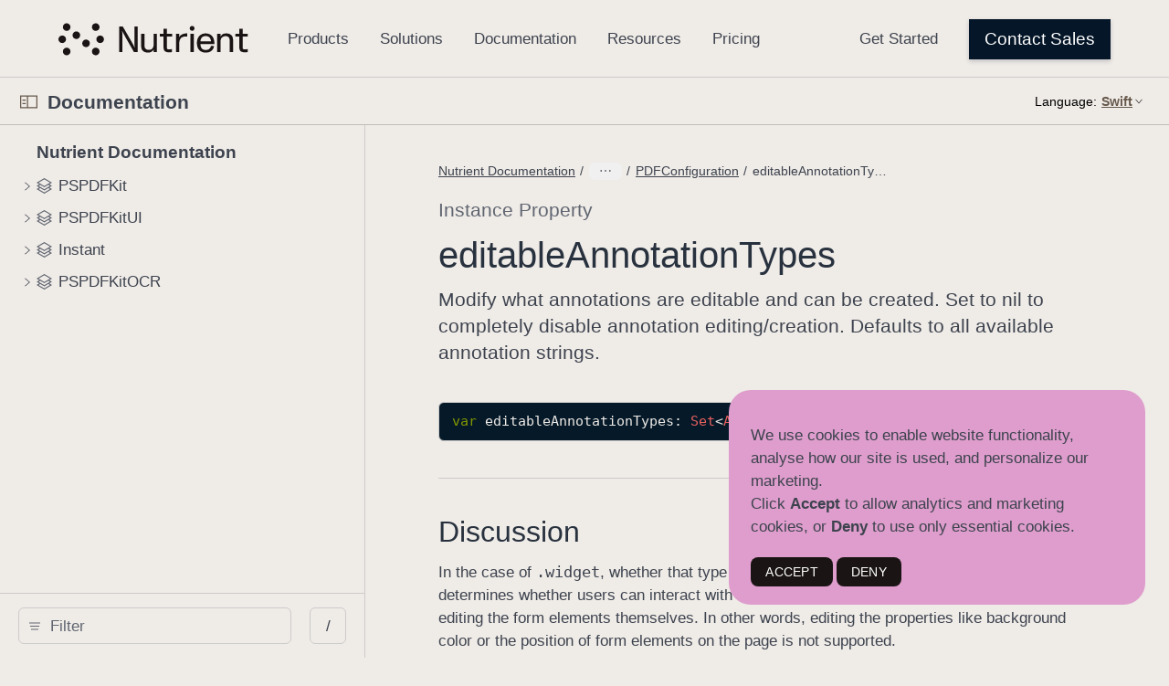

--- FILE ---
content_type: text/html; charset=utf-8
request_url: https://www.nutrient.io/api/ios/documentation/pspdfkitui/pdfconfiguration/editableannotationtypes
body_size: 1877
content:
<!doctype html><html lang="en-US" class="no-js"><head>
<!-- Google Tag Manager -->
<script>(function(w,d,s,l,i){w[l]=w[l]||[];w[l].push({'gtm.start':
new Date().getTime(),event:'gtm.js'});var f=d.getElementsByTagName(s)[0],
j=d.createElement(s),dl=l!='dataLayer'?'&l='+l:'';j.async=true;j.src=
'https://www.googletagmanager.com/gtm.js?id='+i+dl;f.parentNode.insertBefore(j,f);
})(window,document,'script','dataLayer','GTM-T6LGJJC');</script>
<!-- End Google Tag Manager -->
  <!-- Plausible Analytics -->
  <script defer data-domain="nutrient.io" src="https://pa.nutrient.io/js/script.js"></script>
<link rel="canonical" href="https://www.nutrient.io/api/ios/documentation/pspdfkitui/pdfconfiguration/editableannotationtypes" /><meta charset="utf-8"><meta http-equiv="X-UA-Compatible" content="IE=edge"><meta name="viewport" content="width=device-width,initial-scale=1,viewport-fit=cover"><link rel="icon" href="/api/ios/favicon.ico"><link rel="mask-icon" href="/api/ios/favicon.svg" color="#333333"><title>Documentation</title><script>var baseUrl = "/api/ios/"</script><script defer="defer" src="/api/ios/js/chunk-vendors.bdb7cbba.js"></script><script defer="defer" src="/api/ios/js/index.fbc552a9.js"></script><link href="/api/ios/css/index.3a335429.css" rel="stylesheet">
<script type="application/ld+json">
{
  "@context": "https://schema.org",
  "@type": "APIReference",
  "headline": "PDFConfiguration.Editableannotationtypes",
  "description": "Nutrient iOS SDK Swift: Use PDFConfiguration.Editableannotationtypes to specify which annotations are editable in PDFs.",
  "targetPlatform": "ios",
  "programmingLanguage": "Swift",
  "publisher": {
    "@type": "Organization",
    "name": "Nutrient",
    "logo": {
      "@type": "ImageObject",
      "url": "https://www.nutrient.io/_astro/nutrient-logo.CJxiofUP_Z1k1els.svg"
    },
    "sameAs": [
      "https://www.nutrient.io/company/about",
      "https://www.linkedin.com/company/nutrientdocs",
      "https://www.facebook.com/nutrientdocs/",
      "https://x.com/nutrientdocs",
      "https://www.youtube.com/channel/UCQFsRxB1vTDJ5N1NaNsZNrw"
    ]
  },
  "author": {
    "@type": "Organization",
    "name": "Nutrient Documentation Team"
  },
  "mainEntityOfPage": {
    "@type": "WebPage",
    "@id": "https://www.nutrient.io/api/ios/documentation/pspdfkitui/pdfconfiguration/editableannotationtypes"
  }
}
</script>
</head><body data-color-scheme="auto">
<!-- Google Tag Manager (noscript) -->
<noscript><iframe src="https://www.googletagmanager.com/ns.html?id=GTM-T6LGJJC"
height="0" width="0" style="display:none;visibility:hidden"></iframe></noscript>
<!-- End Google Tag Manager (noscript) -->
<template id="custom-footer"><link href=/api/ios/head.css rel=stylesheet><footer class=pdb><div class=pjb><div class=pkb><div class=plb><a class=pmb href=/sdk/pdf/ >SDK</a> <a class=phb href=/sdk/web-overview/ >Web</a> <a class=phb href=/sdk/mobile-overview/ >Mobile/VR</a> <a class=phb href=/sdk/server-overview/ >Server</a> <a class=phb href=/sdk/solutions/use-cases/ >Use Cases</a> <a class=phb href=/sdk/solutions/industries/ >Industries</a></div><div class=plb><h3 class=pmb>Resources</h3><a class=phb href=/blog/ >Blog</a> <a class=phb href=/blog/categories/customer-stories/ >Customer Stories</a> <a class=phb href=/blog/categories/tutorials/ >Tutorials</a> <a class=phb href=/sdk/features-list/ >Features List</a> <a class=phb href=/sdk/vs/ >Compare</a></div><div class=plb><h3 class=pmb>Popular Features</h3><a class=phb href=/sdk/java/ >Java PDF Library</a> <a class=phb href=/sdk/solutions/viewing/ >PDF SDK Viewer</a> <a class=phb href=/sdk/react-native/ >React Native PDF SDK</a> <a class=phb href=/guides/ios/viewer/ >iOS PDF Viewer</a> <a class=phb href=/guides/web/viewer/ >PDF Viewer SDK/Library</a> <a class=phb href=/guides/document-engine/pdf-generation/ >PDF Generation</a></div><div class=plb><h3 class=pmb>Community</h3><a class=phb href=/sdk/try/ >Free Trial</a> <a class=phb href=/sdk/help-center/ >Documentation</a> <a class=phb href=https://my.nutrient.io/ >Nutrient Portal</a> <a class=phb href=/support/ >Contact Support</a></div><div class=plb><h3 class=pmb>Company</h3><a class=phb href=/company/about/ >About</a> <a class=phb href=/sdk/security/ >Security</a> <a class=phb href=/legal/privacy/ >Legal</a> <a class=phb href=/sdk/pricing/ >Pricing</a> <a class=phb href=/partners/ >Partners</a></div><div class=plb><h3 class=pmb>Connect</h3><a class=phb href=/company/contact/ >Contact</a> <a class=phb href=https://x.com/nutrientdocs>X</a> <a class=phb href=https://www.facebook.com/nutrientdocs>Facebook</a> <a class=phb href=https://www.linkedin.com/company/nutrientdocs>LinkedIn</a> <a class=phb href=https://www.youtube.com/@nutrientdocs>YouTube</a></div></div><div class=psb></div><div class=pwb><p class=pzb>Copyright 2025 Nutrient. All rights reserved.</div></div></footer>
</template><template id="custom-header"><link href=/api/ios/head.css rel=stylesheet><div class=pxg><nav class="pE pR"data-pspdf-gtm=navbar data-testid=header id=navbar-header><a class=pK href=/ ><img alt="" class="p7 pI" src="/api/ios/nutrient-logo.svg" width=208px height=36px></a><div class=pM><div class=pN><a class=pO href=/sdk/products/ data-pspdf-gtm=navbar>Products</a></div><div class=pN><a class=pO href=/sdk/solutions/ data-pspdf-gtm=navbar>Solutions</a></div><div class=pN><a class=pO href=/guides/ data-pspdf-gtm=navbar>Documentation</a></div><div class=pN><a class=pO href=/blog/ data-pspdf-gtm=navbar>Resources</a></div><a class=pO href=/sdk/pricing/ data-pspdf-gtm=navbar>Pricing</a></div><div class=pY><a class=pO href=/sdk/try/ data-pspdf-gtm=navbar>Get Started</a><a class="p0 pZ pm pp p4 py"href=/sdk/contact-sales/ data-pspdf-gtm=navbar>Contact Sales</a></div><a class=pU href=/sdk/contact-sales/ data-pspdf-gtm=navbar>Contact Sales</a></nav></div><script>window.addEventListener("DOMContentLoaded",(e=>{localStorage.setItem("developer.setting.preferredColorScheme","light"),document.body.dataset.colorScheme="light"}));</script>
</template><noscript><style>.noscript{font-family:"SF Pro Display","SF Pro Icons","Helvetica Neue",Helvetica,Arial,sans-serif;margin:92px auto 140px auto;text-align:center;width:980px}.noscript-title{color:#111;font-size:48px;font-weight:600;letter-spacing:-.003em;line-height:1.08365;margin:0 auto 54px auto;width:502px}@media only screen and (max-width:1068px){.noscript{margin:90px auto 120px auto;width:692px}.noscript-title{font-size:40px;letter-spacing:0;line-height:1.1;margin:0 auto 45px auto;width:420px}}@media only screen and (max-width:735px){.noscript{margin:45px auto 60px auto;width:87.5%}.noscript-title{font-size:32px;letter-spacing:.004em;line-height:1.125;margin:0 auto 35px auto;max-width:330px;width:auto}}#loading-placeholder{display:none}</style><div class="noscript"><h1 class="noscript-title">This page requires JavaScript.</h1><p>Please turn on JavaScript in your browser and refresh the page to view its content.</p></div></noscript><div id="app"></div></body></html>


--- FILE ---
content_type: text/css; charset=utf-8
request_url: https://www.nutrient.io/api/ios/css/866.60f074fd.css
body_size: 7251
content:
/*!
 * This source file is part of the Swift.org open source project
 *
 * Copyright (c) 2021 Apple Inc. and the Swift project authors
 * Licensed under Apache License v2.0 with Runtime Library Exception
 *
 * See https://swift.org/LICENSE.txt for license information
 * See https://swift.org/CONTRIBUTORS.txt for Swift project authors
 */aside[data-v-3ccce809]{-moz-column-break-inside:avoid;break-inside:avoid;border-radius:var(--aside-border-radius,var(--border-radius,4px));border-style:var(--aside-border-style,solid);border-width:var(--aside-border-width,0 0 0 6px);padding:.9411764706rem;text-align:start}aside .label[data-v-3ccce809]{font-size:1rem;line-height:1.5294117647;font-weight:600;font-family:var(--typography-html-font,"Helvetica Neue","Helvetica","Arial",sans-serif)}aside .label+[data-v-3ccce809]{margin-top:var(--spacing-stacked-margin-small)}aside.deprecated[data-v-3ccce809]{background-color:var(--color-aside-deprecated-background);border-color:var(--color-aside-deprecated-border);box-shadow:0 0 0 0 var(--color-aside-deprecated-border) inset,0 0 0 0 var(--color-aside-deprecated-border)}aside.deprecated .label[data-v-3ccce809]{color:var(--color-aside-deprecated)}aside.experiment[data-v-3ccce809]{background-color:var(--color-aside-experiment-background);border-color:var(--color-aside-experiment-border);box-shadow:0 0 0 0 var(--color-aside-experiment-border) inset,0 0 0 0 var(--color-aside-experiment-border)}aside.experiment .label[data-v-3ccce809]{color:var(--color-aside-experiment)}aside.important[data-v-3ccce809]{background-color:var(--color-aside-important-background);border-color:var(--color-aside-important-border);box-shadow:0 0 0 0 var(--color-aside-important-border) inset,0 0 0 0 var(--color-aside-important-border)}aside.important .label[data-v-3ccce809]{color:var(--color-aside-important)}aside.note[data-v-3ccce809]{background-color:var(--color-aside-note-background);border-color:var(--color-aside-note-border);box-shadow:0 0 0 0 var(--color-aside-note-border) inset,0 0 0 0 var(--color-aside-note-border)}aside.note .label[data-v-3ccce809]{color:var(--color-aside-note)}aside.tip[data-v-3ccce809]{background-color:var(--color-aside-tip-background);border-color:var(--color-aside-tip-border);box-shadow:0 0 0 0 var(--color-aside-tip-border) inset,0 0 0 0 var(--color-aside-tip-border)}aside.tip .label[data-v-3ccce809]{color:var(--color-aside-tip)}aside.warning[data-v-3ccce809]{background-color:var(--color-aside-warning-background);border-color:var(--color-aside-warning-border);box-shadow:0 0 0 0 var(--color-aside-warning-border) inset,0 0 0 0 var(--color-aside-warning-border)}aside.warning .label[data-v-3ccce809]{color:var(--color-aside-warning)}code[data-v-08295b2f]:before{content:attr(data-before-code)}code[data-v-08295b2f]:after{content:attr(data-after-code)}code[data-v-08295b2f]:after,code[data-v-08295b2f]:before{display:block;position:absolute;clip:rect(1px,1px,1px,1px);-webkit-clip-path:inset(0 0 99.9% 99.9%);clip-path:inset(0 0 99.9% 99.9%);overflow:hidden;height:1px;width:1px;padding:0;border:0}.swift-file-icon.file-icon[data-v-c01a6890]{height:1rem}.file-icon[data-v-7c381064]{position:relative;align-items:flex-end;height:24px;margin:0 .5rem 0 1rem}.filename[data-v-c8c40662]{color:var(--text,var(--colors-secondary-label,var(--color-secondary-label)));font-size:.9411764706rem;line-height:1.1875;font-weight:400;font-family:var(--typography-html-font,"Helvetica Neue","Helvetica","Arial",sans-serif);margin-top:1rem}@media only screen and (max-width:735px){.filename[data-v-c8c40662]{font-size:.8235294118rem;line-height:1.4285714286;font-weight:400;font-family:var(--typography-html-font,"Helvetica Neue","Helvetica","Arial",sans-serif);margin-top:0}}.filename>a[data-v-c8c40662],.filename>span[data-v-c8c40662]{display:flex;align-items:center;line-height:normal}a[data-v-c8c40662]{color:var(--url,var(--color-link))}.code-line-container[data-v-13e6923e]{display:inline-block;width:100%;box-sizing:border-box}.code-number[data-v-13e6923e]{display:inline-block;padding:0 1rem 0 8px;text-align:right;min-width:2em;color:#666;-webkit-user-select:none;-moz-user-select:none;user-select:none}.code-number[data-v-13e6923e]:before{content:attr(data-line-number)}.highlighted[data-v-13e6923e]{background:var(--line-highlight,var(--color-code-line-highlight));border-left:4px solid var(--color-code-line-highlight-border)}.highlighted .code-number[data-v-13e6923e]{padding-left:4px}pre[data-v-13e6923e]{padding:14px 0;display:flex;overflow:unset;-webkit-overflow-scrolling:touch;white-space:pre;word-wrap:normal;height:100%;-moz-tab-size:var(--code-indentationWidth,4);-o-tab-size:var(--code-indentationWidth,4);tab-size:var(--code-indentationWidth,4)}@media only screen and (max-width:735px){pre[data-v-13e6923e]{padding-top:.8235294118rem}}code[data-v-13e6923e]{white-space:pre;word-wrap:normal;flex-grow:9999}.code-listing[data-v-13e6923e],.container-general[data-v-13e6923e]{display:flex}.code-listing[data-v-13e6923e]{flex-direction:column;border-radius:var(--code-border-radius,var(--border-radius,4px));overflow:hidden;filter:blur(0)}.code-listing.single-line[data-v-13e6923e]{border-radius:var(--border-radius,4px)}.container-general[data-v-13e6923e]{overflow:auto}.container-general[data-v-13e6923e],pre[data-v-13e6923e]{flex-grow:1}.header-anchor[data-v-24fddf6a]{color:inherit;text-decoration:none;position:relative;padding-right:23px;display:inline-block}.header-anchor[data-v-24fddf6a]:after{position:absolute;clip:rect(1px,1px,1px,1px);-webkit-clip-path:inset(0 0 99.9% 99.9%);clip-path:inset(0 0 99.9% 99.9%);overflow:hidden;height:1px;width:1px;padding:0;border:0;content:attr(data-after-text)}.header-anchor .icon[data-v-24fddf6a]{position:absolute;right:0;bottom:.2em;display:none;height:16px;margin-left:7px}.header-anchor:focus .icon[data-v-24fddf6a],.header-anchor:hover .icon[data-v-24fddf6a]{display:inline}code[data-v-05f4a5b7]{speak-punctuation:code}.container-general[data-v-25a17a0e]{display:flex;flex-flow:row wrap}.container-general .code-line[data-v-25a17a0e]{flex:1 0 auto}.code-line-container[data-v-25a17a0e]{width:100%;align-items:center;display:flex;border-left:4px solid transparent;counter-increment:linenumbers;padding-right:14px}.code-number[data-v-25a17a0e]{font-size:.7058823529rem;line-height:1.5;font-weight:400;font-family:var(--typography-html-font-mono,Menlo,monospace);padding:0 1rem 0 8px;text-align:right;min-width:2.01em;-webkit-user-select:none;-moz-user-select:none;user-select:none}.code-number[data-v-25a17a0e]:before{content:counter(linenumbers)}.code-line[data-v-25a17a0e]{display:flex}pre[data-v-25a17a0e]{padding:14px 0;display:flex;flex-flow:row wrap;overflow:auto;-webkit-overflow-scrolling:touch;white-space:pre;word-wrap:normal}@media only screen and (max-width:735px){pre[data-v-25a17a0e]{padding-top:.8235294118rem}}.collapsible-code-listing[data-v-25a17a0e]{background:var(--background,var(--color-code-background));border-color:var(--colors-grid,var(--color-grid));color:var(--text,var(--color-code-plain));border-radius:var(--border-radius,4px);border-style:solid;border-width:1px;counter-reset:linenumbers;font-size:15px}.collapsible-code-listing.single-line[data-v-25a17a0e]{border-radius:var(--border-radius,4px)}.collapsible[data-v-25a17a0e]{background:var(--color-code-collapsible-background);color:var(--color-code-collapsible-text)}.collapsed[data-v-25a17a0e]:before{content:"⋯";display:inline-block;font-family:monospace;font-weight:700;height:100%;line-height:1;text-align:right;width:2.3rem}.collapsed .code-line-container[data-v-25a17a0e]{height:0;visibility:hidden}.row[data-v-be73599c]{box-sizing:border-box;display:flex;flex-flow:row wrap}.col[data-v-2ee3ad8b]{box-sizing:border-box;flex:none}.xlarge-1[data-v-2ee3ad8b]{flex-basis:8.3333333333%;max-width:8.3333333333%}.xlarge-2[data-v-2ee3ad8b]{flex-basis:16.6666666667%;max-width:16.6666666667%}.xlarge-3[data-v-2ee3ad8b]{flex-basis:25%;max-width:25%}.xlarge-4[data-v-2ee3ad8b]{flex-basis:33.3333333333%;max-width:33.3333333333%}.xlarge-5[data-v-2ee3ad8b]{flex-basis:41.6666666667%;max-width:41.6666666667%}.xlarge-6[data-v-2ee3ad8b]{flex-basis:50%;max-width:50%}.xlarge-7[data-v-2ee3ad8b]{flex-basis:58.3333333333%;max-width:58.3333333333%}.xlarge-8[data-v-2ee3ad8b]{flex-basis:66.6666666667%;max-width:66.6666666667%}.xlarge-9[data-v-2ee3ad8b]{flex-basis:75%;max-width:75%}.xlarge-10[data-v-2ee3ad8b]{flex-basis:83.3333333333%;max-width:83.3333333333%}.xlarge-11[data-v-2ee3ad8b]{flex-basis:91.6666666667%;max-width:91.6666666667%}.xlarge-12[data-v-2ee3ad8b]{flex-basis:100%;max-width:100%}.xlarge-centered[data-v-2ee3ad8b]{margin-left:auto;margin-right:auto}.xlarge-uncentered[data-v-2ee3ad8b]{margin-left:0;margin-right:0}.large-1[data-v-2ee3ad8b]{flex-basis:8.3333333333%;max-width:8.3333333333%}.large-2[data-v-2ee3ad8b]{flex-basis:16.6666666667%;max-width:16.6666666667%}.large-3[data-v-2ee3ad8b]{flex-basis:25%;max-width:25%}.large-4[data-v-2ee3ad8b]{flex-basis:33.3333333333%;max-width:33.3333333333%}.large-5[data-v-2ee3ad8b]{flex-basis:41.6666666667%;max-width:41.6666666667%}.large-6[data-v-2ee3ad8b]{flex-basis:50%;max-width:50%}.large-7[data-v-2ee3ad8b]{flex-basis:58.3333333333%;max-width:58.3333333333%}.large-8[data-v-2ee3ad8b]{flex-basis:66.6666666667%;max-width:66.6666666667%}.large-9[data-v-2ee3ad8b]{flex-basis:75%;max-width:75%}.large-10[data-v-2ee3ad8b]{flex-basis:83.3333333333%;max-width:83.3333333333%}.large-11[data-v-2ee3ad8b]{flex-basis:91.6666666667%;max-width:91.6666666667%}.large-12[data-v-2ee3ad8b]{flex-basis:100%;max-width:100%}.large-centered[data-v-2ee3ad8b]{margin-left:auto;margin-right:auto}.large-uncentered[data-v-2ee3ad8b]{margin-left:0;margin-right:0}@media only screen and (max-width:1250px){.medium-1[data-v-2ee3ad8b]{flex-basis:8.3333333333%;max-width:8.3333333333%}.medium-2[data-v-2ee3ad8b]{flex-basis:16.6666666667%;max-width:16.6666666667%}.medium-3[data-v-2ee3ad8b]{flex-basis:25%;max-width:25%}.medium-4[data-v-2ee3ad8b]{flex-basis:33.3333333333%;max-width:33.3333333333%}.medium-5[data-v-2ee3ad8b]{flex-basis:41.6666666667%;max-width:41.6666666667%}.medium-6[data-v-2ee3ad8b]{flex-basis:50%;max-width:50%}.medium-7[data-v-2ee3ad8b]{flex-basis:58.3333333333%;max-width:58.3333333333%}.medium-8[data-v-2ee3ad8b]{flex-basis:66.6666666667%;max-width:66.6666666667%}.medium-9[data-v-2ee3ad8b]{flex-basis:75%;max-width:75%}.medium-10[data-v-2ee3ad8b]{flex-basis:83.3333333333%;max-width:83.3333333333%}.medium-11[data-v-2ee3ad8b]{flex-basis:91.6666666667%;max-width:91.6666666667%}.medium-12[data-v-2ee3ad8b]{flex-basis:100%;max-width:100%}.medium-centered[data-v-2ee3ad8b]{margin-left:auto;margin-right:auto}.medium-uncentered[data-v-2ee3ad8b]{margin-left:0;margin-right:0}}@media only screen and (max-width:735px){.small-1[data-v-2ee3ad8b]{flex-basis:8.3333333333%;max-width:8.3333333333%}.small-2[data-v-2ee3ad8b]{flex-basis:16.6666666667%;max-width:16.6666666667%}.small-3[data-v-2ee3ad8b]{flex-basis:25%;max-width:25%}.small-4[data-v-2ee3ad8b]{flex-basis:33.3333333333%;max-width:33.3333333333%}.small-5[data-v-2ee3ad8b]{flex-basis:41.6666666667%;max-width:41.6666666667%}.small-6[data-v-2ee3ad8b]{flex-basis:50%;max-width:50%}.small-7[data-v-2ee3ad8b]{flex-basis:58.3333333333%;max-width:58.3333333333%}.small-8[data-v-2ee3ad8b]{flex-basis:66.6666666667%;max-width:66.6666666667%}.small-9[data-v-2ee3ad8b]{flex-basis:75%;max-width:75%}.small-10[data-v-2ee3ad8b]{flex-basis:83.3333333333%;max-width:83.3333333333%}.small-11[data-v-2ee3ad8b]{flex-basis:91.6666666667%;max-width:91.6666666667%}.small-12[data-v-2ee3ad8b]{flex-basis:100%;max-width:100%}.small-centered[data-v-2ee3ad8b]{margin-left:auto;margin-right:auto}.small-uncentered[data-v-2ee3ad8b]{margin-left:0;margin-right:0}}@media only screen and (max-width:320px){.xsmall-1[data-v-2ee3ad8b]{flex-basis:8.3333333333%;max-width:8.3333333333%}.xsmall-2[data-v-2ee3ad8b]{flex-basis:16.6666666667%;max-width:16.6666666667%}.xsmall-3[data-v-2ee3ad8b]{flex-basis:25%;max-width:25%}.xsmall-4[data-v-2ee3ad8b]{flex-basis:33.3333333333%;max-width:33.3333333333%}.xsmall-5[data-v-2ee3ad8b]{flex-basis:41.6666666667%;max-width:41.6666666667%}.xsmall-6[data-v-2ee3ad8b]{flex-basis:50%;max-width:50%}.xsmall-7[data-v-2ee3ad8b]{flex-basis:58.3333333333%;max-width:58.3333333333%}.xsmall-8[data-v-2ee3ad8b]{flex-basis:66.6666666667%;max-width:66.6666666667%}.xsmall-9[data-v-2ee3ad8b]{flex-basis:75%;max-width:75%}.xsmall-10[data-v-2ee3ad8b]{flex-basis:83.3333333333%;max-width:83.3333333333%}.xsmall-11[data-v-2ee3ad8b]{flex-basis:91.6666666667%;max-width:91.6666666667%}.xsmall-12[data-v-2ee3ad8b]{flex-basis:100%;max-width:100%}.xsmall-centered[data-v-2ee3ad8b]{margin-left:auto;margin-right:auto}.xsmall-uncentered[data-v-2ee3ad8b]{margin-left:0;margin-right:0}}.tabnav[data-v-5572fe1d]{margin:0 0 1.4705882353rem 0;display:flex}.tabnav--center[data-v-5572fe1d]{justify-content:center}.tabnav--end[data-v-5572fe1d]{justify-content:flex-end}.tabnav--vertical[data-v-5572fe1d]{flex-flow:column wrap}.tabnav--vertical .tabnav-items[data-v-5572fe1d]{flex-flow:column;overflow:hidden}.tabnav--vertical[data-v-5572fe1d] .tabnav-item{padding-left:0}.tabnav--vertical[data-v-5572fe1d] .tabnav-item .tabnav-link{padding-top:8px}.tabnav-items[data-v-5572fe1d]{display:flex;margin:0;text-align:center}.tabnav-item[data-v-6aa9882a]{border-bottom:1px solid;border-color:var(--colors-tabnav-item-border-color,var(--color-tabnav-item-border-color));display:flex;list-style:none;padding-left:1.7647058824rem;margin:0;outline:none}.tabnav-item[data-v-6aa9882a]:first-child{padding-left:0}.tabnav-item[data-v-6aa9882a]:nth-child(n+1){margin:0}.tabnav-link[data-v-6aa9882a]{color:var(--colors-secondary-label,var(--color-secondary-label));font-size:.8235294118rem;line-height:1;font-weight:400;font-family:var(--typography-html-font,"Helvetica Neue","Helvetica","Arial",sans-serif);padding:6px 0;margin-top:4px;margin-bottom:4px;text-align:left;text-decoration:none;display:block;position:relative;z-index:0;width:100%}.tabnav-link[data-v-6aa9882a]:hover{text-decoration:none}.tabnav-link[data-v-6aa9882a]:focus{outline-offset:-1px}.tabnav-link[data-v-6aa9882a]:after{content:"";position:absolute;bottom:-5px;left:0;width:100%;border:1px solid transparent}.tabnav-link.active[data-v-6aa9882a]{color:var(--colors-text,var(--color-text));cursor:default;z-index:10}.tabnav-link.active[data-v-6aa9882a]:after{border-bottom-color:var(--colors-text,var(--color-text))}.controls[data-v-c84e62a6]{margin-top:5px;font-size:14px;display:flex;justify-content:flex-end}.controls a[data-v-c84e62a6]{color:var(--colors-text,var(--color-text));display:flex;align-items:center}.controls .control-icon[data-v-c84e62a6]{width:1.05em;margin-right:.3em}.caption[data-v-869c6f6e]{font-size:.8235294118rem;line-height:1.5;font-weight:400;font-family:var(--typography-html-font,"Helvetica Neue","Helvetica","Arial",sans-serif);margin:0 0 var(--spacing-stacked-margin-large) 0}.caption.trailing[data-v-869c6f6e]{margin:var(--spacing-stacked-margin-large) 0 0 0;text-align:center}caption.trailing[data-v-869c6f6e]{caption-side:bottom}[data-v-869c6f6e] p{display:inline-block}[data-v-bf997940] img{max-width:100%}.table-wrapper[data-v-f3322390]{overflow:auto;-webkit-overflow-scrolling:touch}*+.table-wrapper[data-v-f3322390],.table-wrapper[data-v-f3322390]+*{margin-top:var(--spacing-stacked-margin-xlarge)}table[data-v-f3322390]{border-style:hidden}[data-v-f3322390] th{font-weight:600;word-break:keep-all;-webkit-hyphens:auto;hyphens:auto}[data-v-f3322390] td,[data-v-f3322390] th{border-color:var(--color-fill-gray-tertiary);border-style:solid;border-width:var(--table-border-width,1px 1px);padding:.5882352941rem}[data-v-f3322390] td.left-cell,[data-v-f3322390] th.left-cell{text-align:left}[data-v-f3322390] td.right-cell,[data-v-f3322390] th.right-cell{text-align:right}[data-v-f3322390] td.center-cell,[data-v-f3322390] th.center-cell{text-align:center}s[data-v-7fc51673]:before{content:attr(data-before-text)}s[data-v-7fc51673]:after{content:attr(data-after-text)}s[data-v-7fc51673]:after,s[data-v-7fc51673]:before{position:absolute;clip:rect(1px,1px,1px,1px);-webkit-clip-path:inset(0 0 99.9% 99.9%);clip-path:inset(0 0 99.9% 99.9%);overflow:hidden;height:1px;width:1px;padding:0;border:0}small[data-v-77035f61]{font-size:.8235294118rem;line-height:1.2857142857;font-weight:400;font-family:var(--typography-html-font,"Helvetica Neue","Helvetica","Arial",sans-serif);color:var(--color-figure-gray)}.device-frame[data-v-c2eac128]{position:relative;width:var(--frame-width);aspect-ratio:var(--frame-aspect);max-width:100%;margin-left:auto;margin-right:auto;overflow:hidden}*+.device-frame[data-v-c2eac128],.device-frame[data-v-c2eac128]+*{margin-top:40px}.device[data-v-c2eac128]{background-image:var(--device-light-url);background-repeat:no-repeat;background-size:100%;width:100%;height:100%;position:relative;pointer-events:none}@media screen{[data-color-scheme=dark] .device[data-v-c2eac128]{background-image:var(--device-dark-url,var(--device-light-url))}}@media screen and (prefers-color-scheme:dark){[data-color-scheme=auto] .device[data-v-c2eac128]{background-image:var(--device-dark-url,var(--device-light-url))}}.no-device .device[data-v-c2eac128]{display:none}.device-screen.with-device[data-v-c2eac128]{position:absolute;left:var(--screen-left);top:var(--screen-top);height:var(--screen-height);width:var(--screen-width);display:flex}.device-screen.with-device>[data-v-c2eac128]{flex:1}.device-screen.with-device[data-v-c2eac128] img{width:100%;height:100%;-o-object-fit:contain;object-fit:contain;-o-object-position:top;object-position:top;margin:0}.device-screen.with-device[data-v-c2eac128] video{-o-object-fit:contain;object-fit:contain;-o-object-position:top;object-position:top;width:100%;height:auto}.video-replay-container .control-button[data-v-3fb37a97]{display:flex;align-items:center;justify-content:center;cursor:pointer;margin-top:.5rem;-webkit-tap-highlight-color:rgba(0,0,0,0)}.video-replay-container .control-button svg.control-icon[data-v-3fb37a97]{height:12px;width:12px;margin-left:.3em}[data-v-6ab0b718] img,[data-v-6ab0b718] video{display:block;margin-left:auto;margin-right:auto;-o-object-fit:contain;object-fit:contain;max-width:100%}.asset[data-v-4f18340d]{margin-left:auto;margin-right:auto}*+.asset[data-v-4f18340d],.asset[data-v-4f18340d]+*{margin-top:var(--spacing-stacked-margin-xlarge)}[data-v-4f18340d] video{display:block;margin-left:auto;margin-right:auto;-o-object-fit:contain;object-fit:contain;max-width:100%}.column[data-v-0f654188]{grid-column:span var(--col-span);min-width:0}@media only screen and (max-width:735px){.column[data-v-0f654188]{grid-column:span 1}}.row[data-v-1bcb2d0f]{display:grid;grid-auto-flow:column;grid-auto-columns:1fr;grid-gap:var(--col-gap,20px)}@media only screen and (max-width:735px){.row[data-v-1bcb2d0f]{grid-template-columns:1fr;grid-auto-flow:row}}.row.with-columns[data-v-1bcb2d0f]{--col-count:var(--col-count-large);grid-template-columns:repeat(var(--col-count),1fr);grid-auto-flow:row}@media only screen and (max-width:1250px){.row.with-columns[data-v-1bcb2d0f]{--col-count:var(--col-count-medium,var(--col-count-large))}}@media only screen and (max-width:735px){.row.with-columns[data-v-1bcb2d0f]{--col-count:var(--col-count-small)}}*+.TabNavigator[data-v-e671a734],*+.row[data-v-1bcb2d0f],.TabNavigator[data-v-e671a734]+*,.row[data-v-1bcb2d0f]+*{margin-top:var(--spacing-stacked-margin-xlarge)}.TabNavigator .tabnav[data-v-e671a734]{overflow:auto;white-space:nowrap}.TabNavigator .tabs-content-container[data-v-e671a734]{position:relative;overflow:hidden}.tabs--vertical[data-v-e671a734]{display:flex;flex-flow:row-reverse}@media only screen and (max-width:735px){.tabs--vertical[data-v-e671a734]{flex-flow:column-reverse}}.tabs--vertical .tabnav[data-v-e671a734]{width:30%;flex:0 0 auto;white-space:normal;margin:0}@media only screen and (max-width:735px){.tabs--vertical .tabnav[data-v-e671a734]{width:100%}}.tabs--vertical .tabs-content[data-v-e671a734]{flex:1 1 auto;min-width:0;padding-right:var(--spacing-stacked-margin-xlarge)}@media only screen and (max-width:735px){.tabs--vertical .tabs-content[data-v-e671a734]{padding-right:0;padding-bottom:var(--spacing-stacked-margin-large)}}.fade-enter-active[data-v-e671a734],.fade-leave-active[data-v-e671a734]{transition:opacity .2s ease-in-out}.fade-enter[data-v-e671a734],.fade-leave-to[data-v-e671a734]{opacity:0}.fade-leave-active[data-v-e671a734]{position:absolute;top:0;left:0;right:0}.tasklist[data-v-6a56a858]{--checkbox-width:1rem;--indent-width:calc(var(--checkbox-width)/2);--content-margin:var(--indent-width);list-style-type:none;margin-left:var(--indent-width)}p[data-v-6a56a858]{margin-left:var(--content-margin)}p[data-v-6a56a858]:only-child{--content-margin:calc(var(--checkbox-width) + var(--indent-width))}input[type=checkbox]+p[data-v-6a56a858]{display:inline-block}.pager-control[data-v-58c8390a]{align-items:center;background:var(--control-color-fill,var(--color-fill));border:1px solid var(--control-color-fill,var(--color-grid));border-radius:50%;display:flex;height:var(--control-size,1rem);justify-content:center;opacity:1;transition:opacity .15s ease-in-out;width:var(--control-size,1rem)}.pager-control[disabled][data-v-58c8390a]{opacity:.6}@media only screen and (min-width:1251px){.pager-control[disabled][data-v-58c8390a]{opacity:0}.with-compact-controls .pager-control[disabled][data-v-58c8390a]{opacity:.6}}.icon[data-v-58c8390a]{height:var(--control-icon-size,50%);width:var(--control-icon-size,50%)}.pager-control.next .icon[data-v-58c8390a]{transform:scale(1)}.pager-control.previous .icon[data-v-58c8390a]{transform:scaleX(-1)}.pager[data-v-1ed6aae0]{--control-size:3em;--control-color-fill:var(--color-fill-tertiary);--control-color-figure:currentColor;--indicator-size:0.65em;--indicator-color-fill-active:currentColor;--indicator-color-fill-inactive:var(--color-fill-tertiary);--color-svg-icon:currentColor;--gutter-width:80px}.viewport[data-v-1ed6aae0]{display:flex;overflow-x:auto;scroll-behavior:smooth;scroll-snap-type:x mandatory;scrollbar-width:none;-webkit-overflow-scrolling:touch}.viewport[data-v-1ed6aae0]::-webkit-scrollbar{height:0;width:0}.container[data-v-1ed6aae0]{position:relative}.gutter[data-v-1ed6aae0]{align-items:center;display:flex;justify-content:center;position:absolute;height:100%;top:0;width:var(--gutter-width);z-index:42}.with-compact-controls .gutter[data-v-1ed6aae0]{display:none}.gutter.left[data-v-1ed6aae0]{left:calc(var(--gutter-width)*-1)}.gutter.right[data-v-1ed6aae0]{right:calc(var(--gutter-width)*-1)}.page[data-v-1ed6aae0]{flex-shrink:0;margin-right:var(--gutter-width);position:relative;scroll-snap-align:start;transform:scale(1);transform-origin:center center;transition:transform .5s ease-in-out;-webkit-user-select:none;-moz-user-select:none;user-select:none;width:100%}@media(prefers-reduced-motion){.page[data-v-1ed6aae0]{transition:none}}.page.active[data-v-1ed6aae0]{-webkit-user-select:auto;-moz-user-select:auto;user-select:auto}.gutter .pager-control[data-v-1ed6aae0]{margin-top:calc(var(--control-size)*-1)}.indicators[data-v-1ed6aae0]{display:flex;flex-wrap:wrap;gap:1em;justify-content:center;margin-top:1rem}.with-compact-controls .indicators[data-v-1ed6aae0]{display:none}.indicator[data-v-1ed6aae0]{background:var(--indicator-color-fill-inactive);border:1px solid var(--indicator-color-fill-inactive);border-radius:50%;color:currentColor;display:block;flex:0 0 auto;height:var(--indicator-size);width:var(--indicator-size)}.indicator.active[data-v-1ed6aae0]{background:var(--indicator-color-fill-active);border-color:var(--indicator-color-fill-active)}.compact-controls[data-v-1ed6aae0]{display:none;gap:1em;justify-content:flex-end}.with-compact-controls .compact-controls[data-v-1ed6aae0]{display:flex}.button-cta[data-v-c9c81868]{background:var(--colors-button-light-background,var(--color-button-background));border-color:var(--color-button-border,currentcolor);border-radius:var(--button-border-radius,var(--border-radius,4px));border-style:var(--button-border-style,none);border-width:var(--button-border-width,medium);color:var(--colors-button-text,var(--color-button-text));cursor:pointer;min-width:1.7647058824rem;padding:.2352941176rem .8823529412rem;text-align:center;white-space:nowrap;display:inline-block;font-size:1rem;line-height:1.4705882353;font-weight:400;font-family:var(--typography-html-font,"Helvetica Neue","Helvetica","Arial",sans-serif)}.button-cta[data-v-c9c81868]:active{background:var(--colors-button-light-backgroundActive,var(--color-button-background-active));outline:none}.button-cta[data-v-c9c81868]:hover:not([disabled]){background:var(--colors-button-light-backgroundHover,var(--color-button-background-hover));text-decoration:none}.button-cta[data-v-c9c81868]:disabled{opacity:.32;cursor:default}.fromkeyboard .button-cta[data-v-c9c81868]:focus{box-shadow:0 0 0 4px var(--color-focus-color);outline:none}.button-cta.is-dark[data-v-c9c81868]{background:var(--colors-button-dark-background,#06f)}.button-cta.is-dark[data-v-c9c81868]:active{background:var(--colors-button-dark-backgroundActive,var(--color-button-background-active))}.button-cta.is-dark[data-v-c9c81868]:hover:not([disabled]){background:var(--colors-button-dark-backgroundHover,var(--color-button-background-hover))}.card-cover-wrap.rounded[data-v-28b14a83]{border-radius:var(--border-radius,4px);overflow:hidden}.card-cover[data-v-28b14a83]{background-color:var(--color-card-background);display:block;height:var(--card-cover-height,180px)}.card-cover.fallback[data-v-28b14a83],.card-cover[data-v-28b14a83] img{width:100%;-o-object-fit:cover;object-fit:cover;-o-object-position:center;object-position:center;display:block;margin:0}.card-cover[data-v-28b14a83] img{height:100%}.card[data-v-0f7a4f31]{--margin-link:17px;overflow:hidden;display:flex;flex-direction:column;transition:box-shadow,transform .16s ease-out;will-change:box-shadow,transform;backface-visibility:hidden;border-radius:var(--border-radius,4px)}.card.large[data-v-0f7a4f31]{--margin-link:25.5px}.card.large.floating-style[data-v-0f7a4f31]{--margin-link:var(--spacing-stacked-margin-large)}.card[data-v-0f7a4f31]:hover{text-decoration:none}.card:hover .link[data-v-0f7a4f31]{text-decoration:underline}.card[data-v-0f7a4f31]:hover{transform:scale(1.007)}@media(prefers-reduced-motion:reduce){.card[data-v-0f7a4f31]:hover{transform:none}}.card.small[data-v-0f7a4f31]{--card-cover-height:235px}@media only screen and (max-width:1250px){.card.small[data-v-0f7a4f31]{--card-cover-height:163px}}.card.large[data-v-0f7a4f31]{--card-cover-height:359px}@media only screen and (max-width:1250px){.card.large[data-v-0f7a4f31]{--card-cover-height:249px}}.card.floating-style[data-v-0f7a4f31]{--color-card-shadow:transparent}.details[data-v-0f7a4f31]{flex-grow:1;display:flex;flex-direction:column;background-color:var(--color-card-background);padding:17px;position:relative;font-size:.8235294118rem;line-height:1.2857142857}.details[data-v-0f7a4f31],.large .details[data-v-0f7a4f31]{font-weight:400;font-family:var(--typography-html-font,"Helvetica Neue","Helvetica","Arial",sans-serif)}.large .details[data-v-0f7a4f31]{font-size:1rem;line-height:1.4705882353}@media only screen and (max-width:1250px){.large .details[data-v-0f7a4f31]{font-size:.8235294118rem;line-height:1.2857142857;font-weight:400;font-family:var(--typography-html-font,"Helvetica Neue","Helvetica","Arial",sans-serif)}}.floating-style .details[data-v-0f7a4f31]{--color-card-background:transparent;padding:17px 0}.eyebrow[data-v-0f7a4f31]{color:var(--color-card-eyebrow);display:block;margin-bottom:4px;font-size:.8235294118rem;line-height:1.2857142857}.eyebrow[data-v-0f7a4f31],.large .eyebrow[data-v-0f7a4f31]{font-weight:600;font-family:var(--typography-html-font,"Helvetica Neue","Helvetica","Arial",sans-serif)}.large .eyebrow[data-v-0f7a4f31]{font-size:1rem;line-height:1.2352941176}@media only screen and (max-width:1250px){.large .eyebrow[data-v-0f7a4f31]{font-size:.8235294118rem;line-height:1.2857142857;font-weight:600;font-family:var(--typography-html-font,"Helvetica Neue","Helvetica","Arial",sans-serif)}}.title[data-v-0f7a4f31]{color:var(--color-card-content-text);font-size:1rem;line-height:1.2352941176;font-weight:600;font-family:var(--typography-html-font,"Helvetica Neue","Helvetica","Arial",sans-serif)}@media only screen and (max-width:1250px){.title[data-v-0f7a4f31]{font-size:.8235294118rem;line-height:1.2857142857;font-weight:600;font-family:var(--typography-html-font,"Helvetica Neue","Helvetica","Arial",sans-serif)}}@media only screen and (max-width:735px){.title[data-v-0f7a4f31]{font-size:1rem;line-height:1.2352941176;font-weight:600;font-family:var(--typography-html-font,"Helvetica Neue","Helvetica","Arial",sans-serif)}}.large .title[data-v-0f7a4f31]{font-size:1.2352941176rem;line-height:1.1904761905;font-weight:600;font-family:var(--typography-html-font,"Helvetica Neue","Helvetica","Arial",sans-serif)}@media only screen and (max-width:1250px){.large .title[data-v-0f7a4f31]{font-size:1rem;line-height:1.2352941176;font-weight:600;font-family:var(--typography-html-font,"Helvetica Neue","Helvetica","Arial",sans-serif)}}.card-content[data-v-0f7a4f31]{flex-grow:1;color:var(--color-card-content-text);margin-top:4px}.link[data-v-0f7a4f31]{margin-top:var(--margin-link);display:flex;align-items:center}.link .link-icon[data-v-0f7a4f31]{height:.6em;width:.6em;margin-left:.3em}@media only screen and (max-width:735px){.card[data-v-0f7a4f31]{margin-left:auto;margin-right:auto}.card+.card[data-v-0f7a4f31]{margin-bottom:20px;margin-top:20px}.card.large[data-v-0f7a4f31],.card.small[data-v-0f7a4f31]{min-width:280px;--card-cover-height:227px}.card.large .link[data-v-0f7a4f31],.card.small .link[data-v-0f7a4f31]{margin-top:7px;position:relative}}.TopicTypeIcon[data-v-3b1b4787]{width:1em;height:1em;flex:0 0 auto;color:var(--icon-color,var(--color-figure-gray-secondary))}.TopicTypeIcon[data-v-3b1b4787] picture{flex:1}.TopicTypeIcon svg[data-v-3b1b4787],.TopicTypeIcon[data-v-3b1b4787] img{display:block;width:100%;height:100%}.nav-menu-items[data-v-a101abb4]{display:flex;justify-content:flex-end}.nav--in-breakpoint-range .nav-menu-items[data-v-a101abb4]{display:block;opacity:0;padding:1rem 1.8823529412rem 1.6470588235rem 1.8823529412rem;transform:translate3d(0,-50px,0);transition:transform 1s cubic-bezier(.07,1.06,.27,.95) .5s,opacity .7s cubic-bezier(.07,1.06,.27,.95) .2s}.nav--is-open.nav--in-breakpoint-range .nav-menu-items[data-v-a101abb4]{opacity:1;transform:translateZ(0);transition-delay:.2s,.4s}.nav--in-breakpoint-range .nav-menu-items[data-v-a101abb4]:not(:only-child):not(:last-child){padding-bottom:0}.nav--in-breakpoint-range .nav-menu-items[data-v-a101abb4]:not(:only-child):last-child{padding-top:0}.reference-card-grid-item[data-v-87dd3302]{--card-cover-height:auto}.reference-card-grid-item.card.large[data-v-87dd3302]{--card-cover-height:auto;min-width:0;max-width:none}.reference-card-grid-item[data-v-87dd3302] .card-cover{aspect-ratio:16/9}.reference-card-grid-item[data-v-87dd3302] .card-cover-wrap{border:1px solid var(--color-link-block-card-border)}.reference-card-grid-item__image[data-v-87dd3302]{display:flex;align-items:center;justify-content:center;font-size:80px;background-color:var(--color-fill-gray-quaternary)}.reference-card-grid-item__icon[data-v-87dd3302]{margin:0;display:flex;justify-content:center}.reference-card-grid-item__icon[data-v-87dd3302] .icon-inline{flex:1 1 auto}*+.links-block[data-v-b1a75c1c],.links-block[data-v-b1a75c1c]+*{margin-top:var(--spacing-stacked-margin-xlarge)}.topic-link-block[data-v-b1a75c1c]{margin-top:15px}.nav[data-v-40ae4336]{position:sticky;top:0;width:100%;height:3.0588235294rem;z-index:9997;--nav-padding:1.2941176471rem;color:var(--color-nav-color)}@media print{.nav[data-v-40ae4336]{position:relative}}@media only screen and (max-width:767px){.nav[data-v-40ae4336]{--nav-padding:0.9411764706rem;min-width:320px;height:2.8235294118rem}}.theme-dark.nav[data-v-40ae4336]{background:none;color:var(--color-nav-dark-color)}.nav__wrapper[data-v-40ae4336]{position:absolute;top:0;left:0;width:100%;height:auto;min-height:100%;z-index:1}.nav__background[data-v-40ae4336]{position:absolute;left:0;top:0;width:100%;height:100%;z-index:1;transition:background-color 0s ease-in;background-color:var(--color-nav-background,none)}.nav__background[data-v-40ae4336]:after{background-color:var(--color-nav-keyline)}.nav--is-sticking.nav__background[data-v-40ae4336]{background-color:none}.nav--no-bg-transition .nav__background[data-v-40ae4336]{transition:none!important}.nav--solid-background .nav__background[data-v-40ae4336]{background-color:var(--color-nav-solid-background);-webkit-backdrop-filter:none;backdrop-filter:none}.nav--is-open.nav--solid-background .nav__background[data-v-40ae4336],.nav--is-sticking.nav--solid-background .nav__background[data-v-40ae4336]{background-color:var(--color-nav-solid-background)}.nav--is-open.theme-dark.nav--solid-background .nav__background[data-v-40ae4336],.nav--is-sticking.theme-dark.nav--solid-background .nav__background[data-v-40ae4336],.theme-dark.nav--solid-background .nav__background[data-v-40ae4336]{background-color:var(--color-nav-dark-solid-background)}.nav--in-breakpoint-range .nav__background[data-v-40ae4336]{min-height:2.8235294118rem;transition:background-color 0s ease .7s}.nav--is-sticking .nav__background[data-v-40ae4336]{background-color:var(--color-nav-expanded);max-height:none;transition:background-color 0s ease;transition-property:background-color,-webkit-backdrop-filter;transition-property:background-color,backdrop-filter;transition-property:background-color,backdrop-filter,-webkit-backdrop-filter}.nav--is-sticking .nav__background[data-v-40ae4336]:after{background-color:var(--color-nav-sticking-expanded-keyline)}@supports((-webkit-backdrop-filter:initial) or (backdrop-filter:initial)){.nav--is-sticking .nav__background[data-v-40ae4336]{-webkit-backdrop-filter:saturate(180%) blur(20px);backdrop-filter:saturate(180%) blur(20px);background-color:var(--color-nav-uiblur-stuck)}}.theme-dark.nav--is-sticking .nav__background[data-v-40ae4336]{background-color:var(--color-nav-dark-stuck)}@supports((-webkit-backdrop-filter:initial) or (backdrop-filter:initial)){.theme-dark.nav--is-sticking .nav__background[data-v-40ae4336]{background-color:var(--color-nav-dark-uiblur-stuck)}}.nav--is-open .nav__background[data-v-40ae4336]{background-color:var(--color-nav-expanded);max-height:none;transition:background-color 0s ease;transition-property:background-color,-webkit-backdrop-filter;transition-property:background-color,backdrop-filter;transition-property:background-color,backdrop-filter,-webkit-backdrop-filter}.nav--is-open .nav__background[data-v-40ae4336]:after{background-color:var(--color-nav-sticking-expanded-keyline)}@supports((-webkit-backdrop-filter:initial) or (backdrop-filter:initial)){.nav--is-open .nav__background[data-v-40ae4336]{-webkit-backdrop-filter:saturate(180%) blur(20px);backdrop-filter:saturate(180%) blur(20px);background-color:var(--color-nav-uiblur-expanded)}}.theme-dark.nav--is-open .nav__background[data-v-40ae4336]{background-color:var(--color-nav-dark-expanded)}@supports((-webkit-backdrop-filter:initial) or (backdrop-filter:initial)){.theme-dark.nav--is-open .nav__background[data-v-40ae4336]{background-color:var(--color-nav-dark-uiblur-expanded)}}.theme-dark .nav__background[data-v-40ae4336]:after{background-color:var(--color-nav-dark-keyline)}.nav--is-open.theme-dark .nav__background[data-v-40ae4336]:after,.nav--is-sticking.theme-dark .nav__background[data-v-40ae4336]:after{background-color:var(--color-nav-dark-sticking-expanded-keyline)}.nav__background[data-v-40ae4336]:after{content:"";display:block;position:absolute;bottom:0;left:50%;transform:translateX(-50%);width:980px;height:1px;z-index:1}@media only screen and (max-width:1023px){.nav__background[data-v-40ae4336]:after{width:100%}}.nav--noborder .nav__background[data-v-40ae4336]:after{display:none}.nav--is-sticking.nav--noborder .nav__background[data-v-40ae4336]:after{display:block}.nav--fullwidth-border .nav__background[data-v-40ae4336]:after,.nav--is-open .nav__background[data-v-40ae4336]:after,.nav--is-sticking .nav__background[data-v-40ae4336]:after,.nav--solid-background .nav__background[data-v-40ae4336]:after{width:100%}.nav-overlay[data-v-40ae4336]{position:fixed;left:0;right:0;top:0;display:block;opacity:0}.nav--is-open .nav-overlay[data-v-40ae4336]{background-color:rgba(51,51,51,.4);transition:opacity .7s cubic-bezier(.07,1.06,.27,.95) .2s;bottom:0;opacity:1}.nav-wrapper[data-v-40ae4336]{position:absolute;top:0;left:0;width:100%;height:auto;min-height:100%;z-index:1}.pre-title[data-v-40ae4336]{display:flex}.nav-content[data-v-40ae4336]{display:flex;padding:0 var(--nav-padding);max-width:980px;margin:0 auto;position:relative;z-index:2;justify-content:space-between}.nav--is-wide-format .nav-content[data-v-40ae4336]{box-sizing:border-box;max-width:1920px;margin-left:auto;margin-right:auto}@supports(padding:calc(max(0px))){.nav-content[data-v-40ae4336]{padding-left:max(var(--nav-padding),env(safe-area-inset-left));padding-right:max(var(--nav-padding),env(safe-area-inset-right))}}.nav--in-breakpoint-range .nav-content[data-v-40ae4336]{display:grid;grid-template-columns:auto 1fr auto;grid-auto-rows:minmax(min-content,max-content);grid-template-areas:"pre-title title actions" "menu menu menu"}.nav-menu[data-v-40ae4336]{font-size:.7058823529rem;line-height:1;font-weight:400;font-family:var(--typography-html-font,"Helvetica Neue","Helvetica","Arial",sans-serif);flex:1 1 auto;display:flex;justify-content:flex-end;min-width:0}@media only screen and (max-width:767px){.nav-menu[data-v-40ae4336]{font-size:.8235294118rem;line-height:1;font-weight:400;font-family:var(--typography-html-font,"Helvetica Neue","Helvetica","Arial",sans-serif)}}.nav--in-breakpoint-range .nav-menu[data-v-40ae4336]{font-size:.8235294118rem;line-height:1;font-weight:400;font-family:var(--typography-html-font,"Helvetica Neue","Helvetica","Arial",sans-serif);grid-area:menu}.nav-menu-tray[data-v-40ae4336]{align-items:center;display:flex;justify-content:space-between}.nav--in-breakpoint-range .nav-menu-tray[data-v-40ae4336]{display:block;overflow:hidden;pointer-events:none;visibility:hidden;max-height:0;transition:max-height .4s ease-in 0s,visibility 0s linear 1s;width:100%}.nav--is-open.nav--in-breakpoint-range .nav-menu-tray[data-v-40ae4336]{max-height:calc(100vh - 5.64706rem);overflow-y:auto;-webkit-overflow-scrolling:touch;pointer-events:auto;visibility:visible;transition-delay:.2s,0s}.nav--is-transitioning.nav--is-open.nav--in-breakpoint-range .nav-menu-tray[data-v-40ae4336]{overflow-y:hidden}.nav--is-sticking.nav--is-open.nav--in-breakpoint-range .nav-menu-tray[data-v-40ae4336]{max-height:calc(100vh - 2.82353rem)}.nav-actions[data-v-40ae4336]{display:flex;align-items:center}.nav--in-breakpoint-range .nav-actions[data-v-40ae4336]{grid-area:actions;justify-content:flex-end}.nav--in-breakpoint-range .pre-title+.nav-title[data-v-40ae4336]{grid-area:title}.nav--is-wide-format.nav--in-breakpoint-range .pre-title+.nav-title[data-v-40ae4336]{width:100%}.nav-title[data-v-40ae4336]{height:3.0588235294rem;font-size:1.1176470588rem;line-height:1.4210526316;font-weight:400;font-family:var(--typography-html-font,"Helvetica Neue","Helvetica","Arial",sans-serif);display:flex;align-items:center;white-space:nowrap;box-sizing:border-box}@media only screen and (max-width:767px){.nav-title[data-v-40ae4336]{padding-top:0;height:2.8235294118rem;width:90%}}.nav-title[data-v-40ae4336] span{line-height:normal}.nav-title a[data-v-40ae4336]{letter-spacing:inherit;line-height:normal;margin:0;text-decoration:none;white-space:nowrap}.nav-title a[data-v-40ae4336]:hover{text-decoration:none}@media only screen and (max-width:767px){.nav-title a[data-v-40ae4336]{display:flex}}.nav-title a[data-v-40ae4336],.nav-title[data-v-40ae4336]{color:var(--color-figure-gray);transition:color 0s ease-in}.nav--is-open.theme-dark .nav-title a[data-v-40ae4336],.nav--is-open.theme-dark .nav-title[data-v-40ae4336],.nav--is-sticking.theme-dark .nav-title a[data-v-40ae4336],.nav--is-sticking.theme-dark .nav-title[data-v-40ae4336],.theme-dark .nav-title a[data-v-40ae4336],.theme-dark .nav-title[data-v-40ae4336]{color:var(--color-nav-dark-link-color)}.nav-ax-toggle[data-v-40ae4336]{display:none;position:absolute;top:0;left:0;width:1px;height:1px;z-index:10}.nav-ax-toggle[data-v-40ae4336]:focus{outline-offset:-6px;width:100%;height:100%}.nav--in-breakpoint-range .nav-ax-toggle[data-v-40ae4336]{display:block}.nav-menucta[data-v-40ae4336]{cursor:pointer;display:none;align-items:center;overflow:hidden;width:1.1764705882rem;-webkit-tap-highlight-color:rgba(0,0,0,0);height:2.8235294118rem}.nav--in-breakpoint-range .nav-menucta[data-v-40ae4336]{display:flex}.nav-menucta-chevron[data-v-40ae4336]{display:block;position:relative;width:100%;height:.7058823529rem;transition:transform .3s linear}.nav-menucta-chevron[data-v-40ae4336]:after,.nav-menucta-chevron[data-v-40ae4336]:before{content:"";display:block;position:absolute;top:.5882352941rem;width:.7058823529rem;height:.0588235294rem;transition:transform .3s linear;background:var(--color-figure-gray)}.nav-menucta-chevron[data-v-40ae4336]:before{right:50%;border-radius:.5px 0 0 .5px}.nav-menucta-chevron[data-v-40ae4336]:after{left:50%;border-radius:0 .5px .5px 0}.nav-menucta-chevron[data-v-40ae4336]:before{transform-origin:100% 100%;transform:rotate(40deg) scaleY(1.5)}.nav-menucta-chevron[data-v-40ae4336]:after{transform-origin:0 100%;transform:rotate(-40deg) scaleY(1.5)}.nav--is-open .nav-menucta-chevron[data-v-40ae4336]{transform:scaleY(-1)}.theme-dark .nav-menucta-chevron[data-v-40ae4336]:after,.theme-dark .nav-menucta-chevron[data-v-40ae4336]:before{background:var(--color-nav-dark-link-color)}[data-v-40ae4336] .nav-menu-link{color:var(--color-nav-link-color)}[data-v-40ae4336] .nav-menu-link:hover{color:var(--color-nav-link-color-hover);text-decoration:none}.theme-dark[data-v-40ae4336] .nav-menu-link{color:var(--color-nav-dark-link-color)}.theme-dark[data-v-40ae4336] .nav-menu-link:hover{color:var(--color-nav-dark-link-color-hover)}[data-v-40ae4336] .nav-menu-link.current{color:var(--color-nav-current-link);cursor:default}[data-v-40ae4336] .nav-menu-link.current:hover{color:var(--color-nav-current-link)}.theme-dark[data-v-40ae4336] .nav-menu-link.current,.theme-dark[data-v-40ae4336] .nav-menu-link.current:hover{color:var(--color-nav-dark-current-link)}.nav-menu-item[data-v-296e4e0c]{margin-left:1.4117647059rem;list-style:none;min-width:0}.nav--in-breakpoint-range .nav-menu-item[data-v-296e4e0c]{margin-left:0;width:100%;min-height:2.4705882353rem}.nav--in-breakpoint-range .nav-menu-item[data-v-296e4e0c]:first-child .nav-menu-link{border-top:0}.nav--in-breakpoint-range .nav-menu-item--animated[data-v-296e4e0c]{opacity:0;transform:none;transition:.5s ease;transition-property:transform,opacity}.nav--is-open.nav--in-breakpoint-range .nav-menu-item--animated[data-v-296e4e0c]{opacity:1;transform:translateZ(0);transition-delay:0s}.thematic-break[data-v-62d2922a]{border-top-color:var(--color-grid,currentColor);border-top-style:solid;border-width:1px 0 0 0}*+.thematic-break[data-v-62d2922a],.thematic-break[data-v-62d2922a]+*{margin-top:var(--spacing-stacked-margin-xlarge)}

--- FILE ---
content_type: text/javascript; charset=utf-8
request_url: https://www.nutrient.io/api/ios/js/documentation-topic.b134be45.js
body_size: 52797
content:
/*!
 * This source file is part of the Swift.org open source project
 *
 * Copyright (c) 2021 Apple Inc. and the Swift project authors
 * Licensed under Apache License v2.0 with Runtime Library Exception
 *
 * See https://swift.org/LICENSE.txt for license information
 * See https://swift.org/CONTRIBUTORS.txt for Swift project authors
 */
(self["webpackChunkswift_docc_render"]=self["webpackChunkswift_docc_render"]||[]).push([[982,989],{7181:function(e,t,n){"use strict";n.d(t,{Z:function(){return d}});var i=function(){var e=this,t=e._self._c;return t("SVGIcon",{staticClass:"inline-close-icon",attrs:{viewBox:"0 0 14 14",themeId:"inline-close"}},[t("path",{attrs:{d:"M11.91 1l1.090 1.090-4.917 4.915 4.906 4.905-1.090 1.090-4.906-4.905-4.892 4.894-1.090-1.090 4.892-4.894-4.903-4.904 1.090-1.090 4.903 4.904z"}})])},a=[],s=n(9742),r={name:"InlineCloseIcon",components:{SVGIcon:s.Z}},o=r,l=n(1001),c=(0,l.Z)(o,i,a,!1,null,null,null),d=c.exports},9732:function(e,t,n){"use strict";n.d(t,{Z:function(){return c}});var i,a,s={name:"TransitionExpand",functional:!0,render(e,t){const n={props:{name:"expand"},on:{afterEnter(e){e.style.height="auto"},enter(e){const{width:t}=getComputedStyle(e);e.style.width=t,e.style.position="absolute",e.style.visibility="hidden",e.style.height="auto";const{height:n}=getComputedStyle(e);e.style.width=null,e.style.position=null,e.style.visibility=null,e.style.height=0,getComputedStyle(e).height,requestAnimationFrame((()=>{e.style.height=n}))},leave(e){const{height:t}=getComputedStyle(e);e.style.height=t,getComputedStyle(e).height,requestAnimationFrame((()=>{e.style.height=0}))}}};return e("transition",n,t.children)}},r=s,o=n(1001),l=(0,o.Z)(r,i,a,!1,null,null,null),c=l.exports},926:function(e,t,n){"use strict";n.r(t),n.d(t,{default:function(){return yh}});var i=function(){var e=this,t=e._self._c;return t("CodeTheme",[e.topicData?t("DocumentationLayout",e._b({scopedSlots:e._u([{key:"nav-title",fn:function({className:n}){return[t(e.rootLink?"router-link":"h2",{tag:"component",class:n,attrs:{to:e.rootLink}},[e._v(" "+e._s(e.$t("documentation.title"))+" ")])]}},{key:"content",fn:function(){return[t("Topic",e._b({key:e.topicKey,attrs:{disableHeroBackground:e.disableHeroBackground,objcPath:e.objcPath,swiftPath:e.swiftPath,isSymbolDeprecated:e.isSymbolDeprecated,isSymbolBeta:e.isSymbolBeta,languagePaths:e.languagePaths,enableOnThisPageNav:e.enableOnThisPageNav,enableMinimized:e.enableMinimized,hierarchyItems:e.hierarchyItems}},"Topic",e.topicProps,!1))]},proxy:!0}],null,!1,402783128)},"DocumentationLayout",e.documentationLayoutProps,!1)):e._e()],1)},a=[];const s="/";function r(e){return e.replace(/~[0,1]/g,(e=>({"~0":"~","~1":"/"}[e]||e)))}function*o(e){const t=1;if(e.length<t||e.charAt(0)!==s)return;let n="",i=t;while(i<e.length){const t=e.charAt(i);t===s?(yield r(n),n=""):n+=t,i+=1}yield r(n)}const l=10,c="-",d="object";class u extends Error{constructor(e){super(`invalid pointer ${e}`),this.pointer=e}}function h(e,{length:t}){if(e===c)return t||0;const n=parseInt(e,l);if(!Number.isInteger(n)||n>t)throw new Error(`invalid array index ${e}`);return n}function*p(e,t,n={strict:!1}){let i=e;for(const a of o(t)){if(n.strict&&!Object.prototype.hasOwnProperty.call(i,a))throw new u(t);i=i[a],yield{node:i,token:a}}}function g(e,t){let n=e;for(const{node:i}of p(e,t,{strict:!0}))n=i;return n}function f(e,t,n){let i=null,a=e,s=null;for(const{node:o,token:l}of p(e,t))i=a,a=o,s=l;if(!i)throw new u(t);if(Array.isArray(i))try{const e=h(s,i);i.splice(e,0,n)}catch(r){throw new u(t)}else Object.assign(i,{[s]:n});return e}function m(e,t){let n=null,i=e,a=null;for(const{node:r,token:o}of p(e,t))n=i,i=r,a=o;if(!n)throw new u(t);if(Array.isArray(n))try{const e=h(a,n);n.splice(e,1)}catch(s){throw new u(t)}else{if(!i)throw new u(t);delete n[a]}return e}function y(e,t,n){return m(e,t),f(e,t,n),e}function v(e,t,n){const i=g(e,t);return m(e,t),f(e,n,i),e}function b(e,t,n){return f(e,n,g(e,t)),e}function T(e,t,n){function i(e,t){const n=typeof e,a=typeof t;if(n!==a)return!1;switch(n){case d:{const n=Object.keys(e),a=Object.keys(t);return n.length===a.length&&n.every(((n,s)=>n===a[s]&&i(e[n],t[n])))}default:return e===t}}const a=g(e,t);if(!i(n,a))throw new Error("test failed");return e}const _={add:(e,{path:t,value:n})=>f(e,t,n),copy:(e,{from:t,path:n})=>b(e,t,n),move:(e,{from:t,path:n})=>v(e,t,n),remove:(e,{path:t})=>m(e,t),replace:(e,{path:t,value:n})=>y(e,t,n),test:(e,{path:t,value:n})=>T(e,t,n)};function S(e,{op:t,...n}){const i=_[t];if(!i)throw new Error("unknown operation");return i(e,n)}function k(e,t){return t.reduce(S,e)}var C=n(7192),w=n(9089),x=n(8841),I=function(){var e=this,t=e._self._c;return t("div",{staticClass:"doc-topic",class:{"with-on-this-page":e.enableOnThisPageNav&&e.isOnThisPageNavVisible}},[t(e.isTargetIDE?"div":"main",{tag:"component",staticClass:"main",attrs:{id:"app-main"}},[t("DocumentationHero",{attrs:{role:e.role,enhanceBackground:e.enhanceBackground,enableMinimized:e.enableMinimized,shortHero:e.shortHero,shouldShowLanguageSwitcher:e.shouldShowLanguageSwitcher,iconOverride:e.references[e.pageIcon],standardColorIdentifier:e.standardColorIdentifier},scopedSlots:e._u([{key:"above-content",fn:function(){return[e._t("above-hero-content")]},proxy:!0}],null,!0)},[e._t("above-title"),!e.parentTopics.length||e.enableMinimized||e.isTargetIDE?e._e():t("Hierarchy",{attrs:{currentTopicTitle:e.title,isSymbolDeprecated:e.isSymbolDeprecated,isSymbolBeta:e.isSymbolBeta,parentTopics:e.parentTopics,currentTopicTags:e.tags}}),e.shouldShowLanguageSwitcher?t("LanguageSwitcher",{attrs:{interfaceLanguage:e.interfaceLanguage,objcPath:e.objcPath,swiftPath:e.swiftPath}}):e._e(),t("Title",{class:{"minimized-title":e.enableMinimized},attrs:{eyebrow:e.enableMinimized?null:e.roleHeading},scopedSlots:e._u([e.isSymbolDeprecated||e.isSymbolBeta?{key:"after",fn:function(){return[t("small",{class:e.tagName,attrs:{"data-tag-name":e.tagName}})]},proxy:!0}:null],null,!0)},[t(e.titleBreakComponent,{tag:"component"},[e._v(e._s(e.title))])],1),e.abstract?t("Abstract",{class:{"minimized-abstract":e.enableMinimized},attrs:{content:e.abstract}}):e._e(),e.sampleCodeDownload?t("div",[t("DownloadButton",{staticClass:"sample-download",attrs:{action:e.sampleCodeDownload.action}})],1):e._e(),e.shouldShowAvailability?t("Availability",{attrs:{platforms:e.platforms,technologies:e.technologies}}):e._e(),e.declarations.length?t("div",{staticClass:"declarations-container",class:{"minimized-container":e.enableMinimized}},e._l(e.declarations,(function(n,i){return t("Declaration",{key:i,attrs:{conformance:e.conformance,declarations:n.declarations,source:e.remoteSource,declListExpanded:e.declListExpanded},on:{"update:declListExpanded":function(t){e.declListExpanded=t},"update:decl-list-expanded":function(t){e.declListExpanded=t}}})})),1):e._e()],2),t("div",{staticClass:"doc-content-wrapper"},[t("div",{staticClass:"doc-content",class:{"no-primary-content":!e.hasPrimaryContent&&e.enhanceBackground}},[e.hasPrimaryContent||e.showOtherDeclarations?t("div",{class:["container",{"minimized-container":e.enableMinimized}]},[e.declListExpanded?e._e():t("div",{staticClass:"description",class:{"after-enhanced-hero":e.enhanceBackground}},[e.isRequirement?t("RequirementMetadata",{attrs:{defaultImplementationsCount:e.defaultImplementationsCount}}):e._e(),e.deprecationSummary&&e.deprecationSummary.length?t("Aside",{attrs:{kind:"deprecated"}},[t("ContentNode",{attrs:{content:e.deprecationSummary}})],1):e._e(),e.downloadNotAvailableSummary&&e.downloadNotAvailableSummary.length?t("Aside",{attrs:{kind:"note"}},[t("ContentNode",{attrs:{content:e.downloadNotAvailableSummary}})],1):e._e()],1),e.showOtherDeclarations?t("div",{staticClass:"declaration-list-menu"},[t("button",{staticClass:"declaration-list-toggle",on:{click:e.toggleDeclList}},[e._v(" "+e._s(e.declListToggleText)+" "),t("div",{staticClass:"icon"},[t("InlinePlusCircleIcon",{class:{expand:e.declListExpanded}})],1)])]):e._e(),e.primaryContentSectionsSanitized&&e.primaryContentSectionsSanitized.length?t("PrimaryContent",{class:{"with-border":!e.enhanceBackground},attrs:{conformance:e.conformance,source:e.remoteSource,sections:e.primaryContentSectionsSanitized}}):e._e()],1):e._e(),e.shouldRenderTopicSection?t("Topics",{attrs:{sections:e.topicSections,isSymbolDeprecated:e.isSymbolDeprecated,isSymbolBeta:e.isSymbolBeta,topicStyle:e.topicSectionsStyle}}):e._e(),e.defaultImplementationsSections&&!e.enableMinimized?t("DefaultImplementations",{attrs:{sections:e.defaultImplementationsSections,isSymbolDeprecated:e.isSymbolDeprecated,isSymbolBeta:e.isSymbolBeta}}):e._e(),e.relationshipsSections?t("Relationships",{attrs:{sections:e.relationshipsSections,enableMinimized:e.enableMinimized}}):e._e(),e.seeAlsoSections&&!e.enableMinimized?t("SeeAlso",{attrs:{sections:e.seeAlsoSections}}):e._e(),e.shouldShowViewMoreLink?t("ViewMore",{staticClass:"minimized-container",attrs:{url:e.viewMoreLink}}):e._e()],1),e.enableOnThisPageNav?[t("OnThisPageStickyContainer",{directives:[{name:"show",rawName:"v-show",value:e.isOnThisPageNavVisible,expression:"isOnThisPageNavVisible"}]},[e.topicState.onThisPageSections.length>2?t("OnThisPageNav"):e._e()],1)]:e._e()],2),!e.isTargetIDE&&e.hasBetaContent?t("BetaLegalText"):e._e()],1),t("div",{staticClass:"visuallyhidden",attrs:{"aria-live":"polite"}},[e._v(" "+e._s(e.$t("documentation.current-page",{title:e.pageTitle}))+" ")])],1)},$=[],D=n(3078),L={class:"class",enum:"enum",protocol:"protocol",struct:"struct",uid:"uid",module:"module"},P=n(2974),O=n(2449),A=n(5947),N=n(5654),R=n(4030),B=n(6511),E=n(7587),M=function(){var e=this,t=e._self._c;return t("div",{staticClass:"betainfo"},[t("div",{staticClass:"betainfo-container"},[t("GridRow",[t("GridColumn",{attrs:{span:{large:12}}},[t("p",{staticClass:"betainfo-label"},[e._v(e._s(e.$t("metadata.beta.software")))]),t("div",{staticClass:"betainfo-content"},[e._t("content",(function(){return[t("p",[e._v(e._s(e.$t("metadata.beta.legal")))])]}))],2),e._t("after")],2)],1)],1)])},z=[],K=n(9649),Z=n(1576),q={name:"BetaLegalText",components:{GridColumn:Z.Z,GridRow:K.Z}},j=q,F=n(1001),H=(0,F.Z)(j,M,z,!1,null,"ba3b3cc0",null),V=H.exports,W=function(){var e=this,t=e._self._c;return t("Section",{staticClass:"language",attrs:{role:"complementary","aria-label":e.$t("language")}},[t("Title",[e._v(e._s(e.$t("formats.colon",{content:e.$t("language")})))]),t("div",{staticClass:"language-list"},[t("LanguageSwitcherLink",{staticClass:"language-option swift",class:{active:e.swift.active},attrs:{url:e.swift.active?null:e.swift.url},on:{click:function(t){return e.chooseLanguage(e.swift)}}},[e._v(" "+e._s(e.swift.name)+" ")]),t("LanguageSwitcherLink",{staticClass:"language-option objc",class:{active:e.objc.active},attrs:{url:e.objc.active?null:e.objc.url},on:{click:function(t){return e.chooseLanguage(e.objc)}}},[e._v(" "+e._s(e.objc.name)+" ")])],1)],1)},U=[],Q=function(){var e=this,t=e._self._c;return e.url?t("a",{attrs:{href:e.url},on:{click:function(t){return t.preventDefault(),e.$emit("click")}}},[e._t("default")],2):t("span",[e._t("default")],2)},G=[],X={name:"LanguageSwitcherLink",props:{url:[String,Object]}},Y=X,J=(0,F.Z)(Y,Q,G,!1,null,"2ca5e993",null),ee=J.exports,te=function(){var e=this,t=e._self._c;return t("div",{staticClass:"summary-section"},[e._t("default")],2)},ne=[],ie={name:"Section"},ae=ie,se=(0,F.Z)(ae,te,ne,!1,null,"3aa6f694",null),re=se.exports,oe=function(){var e=this,t=e._self._c;return t("p",{staticClass:"title"},[e._t("default")],2)},le=[],ce={name:"Title"},de=ce,ue=(0,F.Z)(de,oe,le,!1,null,"246c819c",null),he=ue.exports,pe={name:"LanguageSwitcher",components:{LanguageSwitcherLink:ee,Section:re,Title:he},inject:{isTargetIDE:{default:()=>!1},store:{default(){return{setPreferredLanguage(){}}}}},props:{interfaceLanguage:{type:String,required:!0},objcPath:{type:String,required:!0},swiftPath:{type:String,required:!0}},computed:{objc:({interfaceLanguage:e,objcPath:t,$route:{query:n}})=>({...D.Z.objectiveC,active:D.Z.objectiveC.key.api===e,url:(0,O.Q2)((0,A.Jf)(t),{...n,language:D.Z.objectiveC.key.url})}),swift:({interfaceLanguage:e,swiftPath:t,$route:{query:n}})=>({...D.Z.swift,active:D.Z.swift.key.api===e,url:(0,O.Q2)((0,A.Jf)(t),{...n,language:void 0})})},methods:{chooseLanguage(e){this.isTargetIDE||this.store.setPreferredLanguage(e.key.url),this.$router.push(e.url)}}},ge=pe,fe=(0,F.Z)(ge,W,U,!1,null,"0e39c0ba",null),me=fe.exports,ye=function(){var e=this,t=e._self._c;return t("div",{staticClass:"view-more-link"},[t("router-link",{staticClass:"base-link",attrs:{to:e.url}},[e._t("default",(function(){return[e._v(e._s(e.$t("documentation.view-more")))]}))],2)],1)},ve=[],be={name:"ViewMore",props:{url:{type:String,required:!0}}},Te=be,_e=(0,F.Z)(Te,ye,ve,!1,null,"3f54e653",null),Se=_e.exports,ke=function(){var e=this,t=e._self._c;return t("div",{class:["documentation-hero",{"documentation-hero--disabled":!e.enhanceBackground}],style:e.styles},[t("div",{staticClass:"icon"},[e.enhanceBackground?t("TopicTypeIcon",{key:"first",staticClass:"background-icon first-icon",attrs:{type:e.type,"image-override":e.iconOverride,"with-colors":""}}):e._e()],1),t("div",{staticClass:"documentation-hero__above-content"},[e._t("above-content")],2),t("div",{staticClass:"documentation-hero__content",class:{"short-hero":e.shortHero,"extra-bottom-padding":e.shouldShowLanguageSwitcher,"minimized-hero":e.enableMinimized}},[e._t("default")],2)])},Ce=[],we=n(5921),xe=n(5629),Ie=n(1869);const $e={red:"red",orange:"orange",yellow:"yellow",blue:"blue",green:"green",purple:"purple",gray:"gray"};var De={name:"DocumentationHero",components:{TopicTypeIcon:we.Z},props:{role:{type:String,required:!0},enhanceBackground:{type:Boolean,required:!0},enableMinimized:{type:Boolean,default:!1},shortHero:{type:Boolean,required:!0},shouldShowLanguageSwitcher:{type:Boolean,required:!0},iconOverride:{type:Object,required:!1},standardColorIdentifier:{type:String,required:!1,validator:e=>Object.prototype.hasOwnProperty.call($e,e)}},computed:{color:({type:e})=>Ie.g[xe.$[e]||e]||Ie.c.teal,styles:({color:e,standardColorIdentifier:t})=>({"--accent-color":`var(--color-documentation-intro-accent, var(--color-type-icon-${e}))`,"--standard-accent-color":t&&`var(--color-standard-${t}-documentation-intro-fill, var(--color-standard-${t}))`}),type:({role:e})=>{switch(e){case C.L.collection:return xe.t.module;case C.L.collectionGroup:return xe.t.collection;default:return e}}}},Le=De,Pe=(0,F.Z)(Le,ke,Ce,!1,null,"283b44ff",null),Oe=Pe.exports,Ae=n(352),Ne=n(3946),Re=function(){var e=this,t=e._self._c;return t("div",{staticClass:"OnThisPageNav"},[t("ul",{staticClass:"items"},e._l(e.onThisPageSections,(function(n){return t("li",{key:n.anchor,class:e.getItemClasses(n)},[t("router-link",{staticClass:"base-link",attrs:{to:n.url},nativeOn:{click:function(t){return e.handleFocusAndScroll(n.anchor)}}},[t(e.getWrapperComponent(n),{tag:"component"},[e._v(" "+e._s(e.getTextContent(n))+" ")])],1)],1)})),0)])},Be=[];function Ee(e,t){let n,i;return function(...a){const s=this;if(!i)return e.apply(s,a),void(i=Date.now());clearTimeout(n),n=setTimeout((()=>{Date.now()-i>=t&&(e.apply(s,a),i=Date.now())}),t-(Date.now()-i))}}var Me=n(5657),ze=n(3704),Ke={name:"OnThisPageNav",components:{WordBreak:Ae.Z},mixins:[ze.Z],inject:{store:{default(){return{state:{onThisPageSections:[],currentPageAnchor:null}}}}},computed:{onThisPageSections:({store:e,$route:t})=>e.state.onThisPageSections.map((e=>({...e,url:(0,O.Q2)(`#${e.anchor}`,t.query)}))),currentPageAnchor:({store:e})=>e.state.currentPageAnchor},async mounted(){window.addEventListener("scroll",this.onScroll,!1),this.$once("hook:beforeDestroy",(()=>{window.removeEventListener("scroll",this.onScroll)}))},watch:{onThisPageSections:{immediate:!0,async handler(){await(0,Me.J)(8),this.onScroll()}}},methods:{onScroll:Ee((function(){const e=this.onThisPageSections.length;if(!e)return;const{scrollY:t,innerHeight:n}=window,{scrollHeight:i}=document.body,a=t+n>=i,s=t<=0,r=.3*n+t;if(s||a){const t=s?0:e-1;return void this.store.setCurrentPageSection(this.onThisPageSections[t].anchor)}let o,l,c=null;for(o=0;o<e;o+=1){l=this.onThisPageSections[o];const{offsetTop:e}=document.getElementById(l.anchor);if(!(e<r))break;c=l.anchor}null!==c&&this.store.setCurrentPageSection(c)}),100),checkIsActive(e){return e.anchor===this.currentPageAnchor},getItemClasses(e){return{active:this.checkIsActive(e),"parent-item":e.level<=2,"child-item":3===e.level}},getTextContent(e){return e.i18n?this.$t(e.title):e.title},getWrapperComponent(e){return e.isSymbol?Ae.Z:"span"}}},Ze=Ke,qe=(0,F.Z)(Ze,Re,Be,!1,null,"068842ec",null),je=qe.exports;const Fe={attributes:"attributes",content:"content",declarations:"declarations",mentions:"mentions",details:"details",parameters:"parameters",possibleValues:"possibleValues",properties:"properties",restBody:"restBody",restCookies:"restCookies",restEndpoint:"restEndpoint",restHeaders:"restHeaders",restParameters:"restParameters",restResponses:"restResponses"};var He=function(){var e=this,t=e._self._c;return t("section",{staticClass:"declaration"},[e.hasModifiedChanges&&!e.isExpanded?[t("DeclarationDiff",{class:[e.changeClasses,e.multipleLinesClass],attrs:{changes:e.declarationChanges,changeType:e.changeType}})]:e._l(e.declarations,(function(n,i){return t("DeclarationList",{key:i,attrs:{declaration:n,shouldCaption:e.hasPlatformVariants,changeType:e.changeType,declListExpanded:e.isExpanded},on:{"update:declListExpanded":function(t){e.isExpanded=t},"update:decl-list-expanded":function(t){e.isExpanded=t}}})})),e.source&&!e.isExpanded?t("DeclarationSourceLink",{attrs:{url:e.source.url,fileName:e.source.fileName}}):e._e(),e.conformance?t("ConditionalConstraints",{attrs:{constraints:e.conformance.constraints,prefix:e.conformance.availabilityPrefix}}):e._e()],2)},Ve=[],We=function(){var e=this,t=e._self._c;return t("ContentNode",{staticClass:"conditional-constraints",attrs:{content:e.content}})},Ue=[],Qe=n(8846),Ge={name:"ConditionalConstraints",components:{ContentNode:Qe.Z},props:{constraints:Qe.Z.props.content,prefix:Qe.Z.props.content},computed:{content:({constraints:e,prefix:t,space:n})=>t.concat(n).concat(e),space:()=>({type:Qe.Z.InlineType.text,text:" "})}},Xe=Ge,Ye=(0,F.Z)(Xe,We,Ue,!1,null,"4c6f3ed1",null),Je=Ye.exports,et=function(){var e=this,t=e._self._c;return t("div",{staticClass:"declaration-list"},e._l(e.declarationTokens,(function(n){return t("transition-expand",{key:n.identifier},[!e.hasOtherDeclarations||n.identifier===e.selectedIdentifier||e.isExpanded?t("div",{staticClass:"declaration-pill",class:{"declaration-pill--expanded":e.hasOtherDeclarations&&e.isExpanded,[e.changeClasses]:e.changeType&&n.identifier===e.selectedIdentifier,"selected-declaration":e.isSelectedDeclaration(n.identifier)}},[t(e.getWrapperComponent(n),{tag:"component",staticClass:"declaration-group-wrapper",on:{click:function(t){return e.selectDeclaration(n.identifier)}}},[t("DeclarationGroup",e._b({},"DeclarationGroup",e.getDeclProp(n),!1))],1)],1):e._e()])})),1)},tt=[],nt=function(){var e=this,t=e._self._c;return t("div",{ref:"apiChangesDiff",staticClass:"declaration-group",class:e.classes},[e.shouldCaption?t("p",{staticClass:"platforms"},[t("strong",[e._v(e._s(e.caption))])]):e._e(),t("Source",{attrs:{tokens:e.declaration.tokens,language:e.interfaceLanguage}})],1)},it=[],at=function(){var e=this,t=e._self._c;return t("pre",{ref:"declarationGroup",staticClass:"source",class:{[e.multipleLinesClass]:e.displaysMultipleLines,"has-multiple-lines":e.hasMultipleLines}},[t("CodeBlock",{ref:"code"},e._l(e.formattedTokens,(function(n,i){return t("Token",e._b({key:i,class:e.extraClassesFor(n)},"Token",e.propsFor(n),!1))})),1)],1)},st=[];const rt={instance:"-",klass:"+"};function ot(e){const t=e.textContent??"";if(!t.startsWith(rt.instance)&&!t.startsWith(rt.klass))return;const n=e.getElementsByClassName("token-identifier");if(n.length<2)return;const i=e.textContent.indexOf(":")+1;for(let a=1;a<n.length;a++){const e=n[a].innerHTML.trim(),t=n[a].textContent.trim(),s=t.length,r=Math.max(0,i-s);n[a].innerHTML=`\n${" ".repeat(r)}${e}`}"\n"!==e.innerHTML.charAt(e.innerHTML.length-1)&&(e.innerHTML=`${e.innerHTML}\n`)}function lt(e,t){const n=e.innerHTML;try{switch(t){case D.Z.objectiveC.key.api:ot(e);break}}catch(i){e.innerHTML=n}}var ct=n(3112),dt=n(4733),ut=n(3917),ht=n(7913);const{TokenKind:pt}=ht["default"].constants,gt=4,ft={added:"added",changed:"changed",removed:"removed"};var mt={name:"DeclarationSource",data(){return{displaysMultipleLines:!1,multipleLinesClass:dt._}},components:{Token:ht["default"],CodeBlock:ut.Z},constants:{HighlightKind:ft},props:{tokens:{type:Array,required:!0},language:{type:String,required:!1}},computed:{indentationWidth:()=>(0,w.$8)(["theme","code","indentationWidth"],gt),formattedTokens:({language:e,formattedSwiftTokens:t,tokens:n})=>e===D.Z.swift.key.api?t:n,formattedSwiftTokens:({indentationWidth:e,tokens:t})=>{const n=" ".repeat(e);let i=!1;const a=[];let s=0,r=null,o=null,l=null,c=null,d=0,u=null;while(s<t.length){const e=t[s],h={...e},p=t[s-1],g=t[s+1];if(u||e.kind!==pt.keyword||(u=s),null!==u){const t=(e.text||"").length;for(let n=0;n<t;n++)if("("===e.text.charAt(n)&&(d+=1,null==o&&(o=n,r=s)),")"===e.text.charAt(n)&&(d-=1,null!==r&&null==l&&0===d)){c=n,l=s;break}}e.kind===pt.text&&0===d&&p&&p.kind===pt.attribute&&g&&g.kind===pt.keyword&&(h.text=`${e.text.trimEnd()}\n`);const f=({kind:e})=>e===pt.attribute||e===pt.externalParam;e.text&&e.text.endsWith(", ")&&g&&f(g)&&(h.text=`${e.text.trimEnd()}\n${n}`,i=!0),a.push(h),s+=1}if(i&&null!==r){const e=a[r].text;a[r].text=`${e}\n${n}`}if(i&&null!==l){const e=a[l].text,t=e.slice(0,c),n=e.slice(c),i=`${t}\n${n}`;a[l].text=i}return a},hasMultipleLines({formattedTokens:e}){return e.reduce(((t,n,i)=>{let a=/\n/g;return i===e.length-1&&(a=/\n(?!$)/g),n.text?t+(n.text.match(a)||[]).length:t}),1)>=2}},methods:{propsFor(e){return{kind:e.kind,identifier:e.identifier,text:e.text,tokens:e.tokens}},handleWindowResize(){this.displaysMultipleLines=(0,ct.s)(this.$refs.declarationGroup)},extraClassesFor(e){return{highlighted:e.highlight===ft.changed}}},async mounted(){window.addEventListener("resize",this.handleWindowResize),this.language===D.Z.objectiveC.key.api&&(await this.$nextTick(),lt(this.$refs.code.$el,this.language)),this.handleWindowResize()},beforeDestroy(){window.removeEventListener("resize",this.handleWindowResize)}},yt=mt,vt=(0,F.Z)(yt,at,st,!1,null,"dc9cfb3a",null),bt=vt.exports,Tt=n(1842),_t={name:"DeclarationGroup",components:{Source:bt},mixins:[Tt.PH],inject:{languages:{default:()=>new Set},interfaceLanguage:{default:()=>D.Z.swift.key.api},symbolKind:{default:()=>{}}},props:{declaration:{type:Object,required:!0},shouldCaption:{type:Boolean,default:!1},changeType:{type:String,required:!1}},computed:{classes:({changeType:e,multipleLinesClass:t,displaysMultipleLinesAfterAPIChanges:n})=>({[`declaration-group--changed declaration-group--${e}`]:e,[t]:n}),caption(){return this.declaration.platforms.join(", ")}}},St=_t,kt=(0,F.Z)(St,nt,it,!1,null,"f961f3da",null),Ct=kt.exports,wt=n(9732),xt={name:"DeclarationList",components:{DeclarationGroup:Ct,TransitionExpand:wt.Z},data(){return{selectedIdentifier:this.identifier}},inject:{store:{default:()=>({state:{references:{}}})},identifier:{default:()=>{}}},props:{declaration:{type:Object,required:!0},shouldCaption:{type:Boolean,default:!1},changeType:{type:String,required:!1},declListExpanded:{type:Boolean,default:!1}},computed:{changeClasses:({changeType:e})=>`changed changed-${e}`,hasOtherDeclarations:({declaration:e})=>e.otherDeclarations||null,declarationTokens:({declaration:e,hasOtherDeclarations:t,identifier:n})=>{if(!t)return[{...e,identifier:n}];const{otherDeclarations:{declarations:i,displayIndex:a},tokens:s}=e;return[...i.slice(0,a),{tokens:s,identifier:n},...i.slice(a)]},references:({store:e})=>e.state.references,isExpanded:{get:({declListExpanded:e})=>e,set(e){this.$emit("update:declListExpanded",e)}}},methods:{async selectDeclaration(e){if(e===this.identifier||!this.isExpanded)return;this.selectedIdentifier=e,await this.$nextTick(),this.isExpanded=!1,await(0,Me.X)(500);const t=(0,O.Q2)(this.references[e].url,this.$route.query);this.$router.push(t)},getWrapperComponent(e){return this.isExpanded&&e.identifier!==this.identifier?"button":"div"},getDeclProp(e){return this.hasOtherDeclarations&&e.identifier!==this.identifier?{declaration:e}:{declaration:e,shouldCaption:this.shouldCaption,changeType:this.changeType}},isSelectedDeclaration(e){return e===this.selectedIdentifier}}},It=xt,$t=(0,F.Z)(It,et,tt,!1,null,"18e7c20c",null),Dt=$t.exports,Lt=function(){var e=this,t=e._self._c;return t("div",{staticClass:"declaration-diff"},[t("div",{staticClass:"declaration-diff-current"},[t("div",{staticClass:"declaration-diff-version"},[e._v("Current")]),e._l(e.currentDeclarations,(function(n,i){return t("DeclarationList",{key:i,attrs:{declaration:n,"should-caption":e.currentDeclarations.length>1}})}))],2),t("div",{staticClass:"declaration-diff-previous"},[t("div",{staticClass:"declaration-diff-version"},[e._v("Previous")]),e._l(e.previousDeclarations,(function(n,i){return t("DeclarationList",{key:i,attrs:{declaration:n,"should-caption":e.previousDeclarations.length>1}})}))],2)])},Pt=[],Ot={name:"DeclarationDiff",components:{DeclarationList:Dt},props:{changes:{type:Object,required:!0}},computed:{previousDeclarations:({changes:e})=>e.declaration.previous||[],currentDeclarations:({changes:e})=>e.declaration.new||[]}},At=Ot,Nt=(0,F.Z)(At,Lt,Pt,!1,null,"0c2301a5",null),Rt=Nt.exports,Bt=function(){var e=this,t=e._self._c;return t("a",{staticClass:"declaration-source-link",attrs:{href:e.url,title:`Open source file for ${e.fileName}`,target:"_blank"}},[e.isSwiftFile?t("SwiftFileIcon",{staticClass:"declaration-icon"}):e._e(),t("WordBreak",[e._v(e._s(e.fileName))])],1)},Et=[],Mt=n(7834),zt={name:"DeclarationSourceLink",components:{WordBreak:Ae.Z,SwiftFileIcon:Mt.Z},props:{url:{type:String,required:!0},fileName:{type:String,required:!0}},computed:{isSwiftFile:({fileName:e})=>e.endsWith(".swift")}},Kt=zt,Zt=(0,F.Z)(Kt,Bt,Et,!1,null,"5863919c",null),qt=Zt.exports,jt=n(9426),Ft={name:"Declaration",components:{DeclarationDiff:Rt,DeclarationList:Dt,DeclarationSourceLink:qt,ConditionalConstraints:Je},constants:{ChangeTypes:jt.yf,multipleLinesClass:dt._},inject:["identifier","store"],data:({store:{state:e}})=>({state:e,multipleLinesClass:dt._}),props:{conformance:{type:Object,required:!1},source:{type:Object,required:!1},declarations:{type:Array,required:!0},declListExpanded:{type:Boolean,default:!1}},computed:{hasPlatformVariants:({declarations:e})=>!e.every((({platforms:t})=>(0,N.Xy)(t,e[0].platforms))),hasModifiedChanges({declarationChanges:e}){if(!e||!e.declaration)return!1;const t=e.declaration;return!(!(t.new||[]).length||!(t.previous||[]).length)},declarationChanges:({state:{apiChanges:e},identifier:t})=>e&&e[t],changeType:({declarationChanges:e,hasModifiedChanges:t})=>{if(!e)return;const n=e.declaration;return n?t?jt.yf.modified:e.change:e.change===jt.yf.added?jt.yf.added:void 0},changeClasses:({changeType:e})=>({[`changed changed-${e}`]:e}),isExpanded:{get:({declListExpanded:e})=>e,set(e){this.$emit("update:declListExpanded",e)}}}},Ht=Ft,Vt=(0,F.Z)(Ht,He,Ve,!1,null,"722d45cf",null),Wt=Vt.exports,Ut=n(6772),Qt=function(){var e=this,t=e._self._c;return t("ContentNode",e._b({staticClass:"abstract"},"ContentNode",e.$props,!1))},Gt=[],Xt={name:"Abstract",components:{ContentNode:Qe.Z},props:Qe.Z.props},Yt=Xt,Jt=(0,F.Z)(Yt,Qt,Gt,!1,null,"f3f57cbe",null),en=Jt.exports,tn=n(7605),nn=function(){var e=this,t=e._self._c;return t("TopicsTable",{attrs:{anchor:e.contentSectionData.anchor,title:e.$t(e.contentSectionData.title),isSymbolDeprecated:e.isSymbolDeprecated,isSymbolBeta:e.isSymbolBeta,sections:e.sections,wrapTitle:!0}})},an=[];const sn={topics:{title:"sections.topics",anchor:"topics",level:2},defaultImplementations:{title:"sections.default-implementations",anchor:"default-implementations",level:2},relationships:{title:"sections.relationships",anchor:"relationships",level:2},seeAlso:{title:"sections.see-also",anchor:"see-also",level:2}},rn={[Fe.attributes]:{title:"sections.attributes",anchor:"attributes",level:2},[Fe.details]:{title:"sections.details",anchor:"details",level:2},[Fe.parameters]:{title:"sections.parameters",anchor:"parameters",level:2},[Fe.possibleValues]:{title:"sections.possible-values",anchor:"possibleValues",level:2}};var on=function(){var e=this,t=e._self._c;return t("ContentTable",{attrs:{anchor:e.anchor,title:e.title}},e._l(e.sectionsWithTopics,(function(n,i){return t("ContentTableSection",{key:`${n.title}_${i}`,class:{"no-title":!n.title},attrs:{title:n.title,anchor:n.anchor},scopedSlots:e._u([n.title&&e.wrapTitle?{key:"title",fn:function({className:i}){return[t("LinkableHeading",{class:i,attrs:{level:3,anchor:n.anchor}},[t("WordBreak",[e._v(e._s(n.title))])],1)]}}:null,n.abstract?{key:"abstract",fn:function(){return[t("ContentNode",{attrs:{content:n.abstract}})]},proxy:!0}:null,n.discussion?{key:"discussion",fn:function(){return[t("ContentNode",{attrs:{content:n.discussion.content}})]},proxy:!0}:null],null,!0)},[e.shouldRenderList?e._l(n.topics,(function(n){return t("TopicsLinkBlock",{key:n.identifier,staticClass:"topic",attrs:{topic:n,isSymbolDeprecated:e.isSymbolDeprecated,isSymbolBeta:e.isSymbolBeta}})})):t("TopicsLinkCardGrid",{staticClass:"topic",attrs:{items:n.topics,topicStyle:e.topicStyle}})],2)})),1)},ln=[],cn=n(1105),dn=n(8039),un=n(5953),hn=function(){var e=this,t=e._self._c;return t("section",{staticClass:"contenttable alt-light"},[t("div",{class:["container",{"minimized-container":e.enableMinimized}]},[t("LinkableHeading",{staticClass:"title",attrs:{anchor:e.anchor}},[e._v(e._s(e.title))]),e._t("default")],2)])},pn=[],gn={name:"ContentTable",components:{LinkableHeading:dn.Z},props:{anchor:{type:String,required:!0},title:{type:String,required:!0},enableMinimized:{type:Boolean,default:!1}}},fn=gn,mn=(0,F.Z)(fn,hn,pn,!1,null,"0e6b292c",null),yn=mn.exports,vn=function(){var e=this,t=e._self._c;return t("div",{staticClass:"contenttable-section"},[t("div",{staticClass:"section-title"},[e._t("title",(function(){return[e.title?t("LinkableHeading",{class:e.className,attrs:{level:3,anchor:e.anchorComputed}},[e._v(e._s(e.title))]):e._e()]}),{className:e.className})],2),t("div",{staticClass:"section-content"},[e._t("abstract"),e._t("discussion"),e._t("default")],2)])},bn=[],Tn=n(3208);const _n="contenttable-title";var Sn={name:"ContentTableSection",components:{LinkableHeading:dn.Z},props:{title:{type:String,required:!1},anchor:{type:String,default:null}},computed:{anchorComputed:({title:e,anchor:t})=>t||(0,Tn.HA)(e||""),className:()=>_n}},kn=Sn,Cn=(0,F.Z)(kn,vn,bn,!1,null,"1b0546d9",null),wn=Cn.exports,xn=n(8104),In={name:"TopicsTable",mixins:[un.Z],components:{TopicsLinkCardGrid:cn.Z,WordBreak:Ae.Z,ContentTable:yn,TopicsLinkBlock:xn["default"],ContentNode:Qe.Z,ContentTableSection:wn,LinkableHeading:dn.Z},props:{isSymbolDeprecated:Boolean,isSymbolBeta:Boolean,sections:{type:Array,required:!0},title:{type:String,required:!1,default(){return"Topics"}},anchor:{type:String,required:!1,default(){return"topics"}},wrapTitle:{type:Boolean,default:!1},topicStyle:{type:String,default:Ne.o.list}},computed:{shouldRenderList:({topicStyle:e})=>e===Ne.o.list,sectionsWithTopics(){return this.sections.map((e=>({...e,topics:e.identifiers.reduce(((e,t)=>this.references[t]?e.concat(this.references[t]):e),[])})))}}},$n=In,Dn=(0,F.Z)($n,on,ln,!1,null,"1c2724f5",null),Ln=Dn.exports,Pn={name:"DefaultImplementations",components:{TopicsTable:Ln},computed:{contentSectionData:()=>sn.defaultImplementations},props:{isSymbolDeprecated:Boolean,isSymbolBeta:Boolean,sections:Ln.props.sections}},On=Pn,An=(0,F.Z)(On,nn,an,!1,null,null,null),Nn=An.exports,Rn=function(){var e=this,t=e._self._c;return t("div",{staticClass:"primary-content"},e._l(e.sections,(function(n,i){return t(e.componentFor(n),e._b({key:i,tag:"component"},"component",e.propsFor(n),!1))})),1)},Bn=[],En=function(){var e=this,t=e._self._c;return t("section",{staticClass:"attributes"},[t("LinkableHeading",{attrs:{anchor:e.section.anchor,level:e.section.level}},[e._v(" "+e._s(e.$t(e.section.title))+" ")]),t("ParameterAttributes",{attrs:{attributes:e.attributes}})],1)},Mn=[],zn=function(){var e=this,t=e._self._c;return t("div",{staticClass:"parameter-attributes"},[e.shouldRender(e.AttributeKind.default)?t("ParameterMetaAttribute",e._b({scopedSlots:e._u([{key:"default",fn:function({attribute:n}){return[e._v(" "+e._s(e.$t("formats.colon",{content:n.title||e.$t("parameters.default")}))),t("code",[e._v(e._s(n.value))])]}}],null,!1,2998238055)},"ParameterMetaAttribute",{kind:e.AttributeKind.default,attributes:e.attributesObject,changes:e.changes},!1)):e._e(),e.shouldRender(e.AttributeKind.minimum)?t("ParameterMetaAttribute",e._b({scopedSlots:e._u([{key:"default",fn:function({attribute:n}){return[e._v(" "+e._s(e.$t("formats.colon",{content:n.title||e.$t("parameters.minimum")}))),t("code",[e._v(e._s(n.value))])]}}],null,!1,859757818)},"ParameterMetaAttribute",{kind:e.AttributeKind.minimum,attributes:e.attributesObject,changes:e.changes},!1)):e._e(),e.shouldRender(e.AttributeKind.minimumExclusive)?t("ParameterMetaAttribute",e._b({scopedSlots:e._u([{key:"default",fn:function({attribute:n}){return[e._v(" "+e._s(e.$t("formats.colon",{content:n.title||e.$t("parameters.minimum")}))),t("code",[e._v("> "+e._s(n.value))])]}}],null,!1,770347247)},"ParameterMetaAttribute",{kind:e.AttributeKind.minimumExclusive,attributes:e.attributesObject,changes:e.changes},!1)):e._e(),e.shouldRender(e.AttributeKind.maximum)?t("ParameterMetaAttribute",e._b({scopedSlots:e._u([{key:"default",fn:function({attribute:n}){return[e._v(" "+e._s(e.$t("formats.colon",{content:n.title||e.$t("parameters.maximum")}))),t("code",[e._v(e._s(n.value))])]}}],null,!1,1190666532)},"ParameterMetaAttribute",{kind:e.AttributeKind.maximum,attributes:e.attributesObject,changes:e.changes},!1)):e._e(),e.shouldRender(e.AttributeKind.maximumExclusive)?t("ParameterMetaAttribute",e._b({scopedSlots:e._u([{key:"default",fn:function({attribute:n}){return[e._v(" "+e._s(e.$t("formats.colon",{content:n.title||e.$t("parameters.maximum")}))),t("code",[e._v("< "+e._s(n.value))])]}}],null,!1,1156490099)},"ParameterMetaAttribute",{kind:e.AttributeKind.maximumExclusive,attributes:e.attributesObject,changes:e.changes},!1)):e._e(),e.shouldRender(e.AttributeKind.allowedTypes)?t("ParameterMetaAttribute",e._b({scopedSlots:e._u([{key:"default",fn:function({attribute:n}){return[e._v(" "+e._s(e.$t("formats.colon",{content:e.$tc("parameters.possible-types",e.fallbackToValues(n).length)}))),t("code",[e._l(e.fallbackToValues(n),(function(i,a){return[e._l(i,(function(i,s){return[t("DeclarationToken",e._b({key:`${a}-${s}`},"DeclarationToken",i,!1)),a+1<e.fallbackToValues(n).length?[e._v(", ")]:e._e()]}))]}))],2)]}}],null,!1,387374398)},"ParameterMetaAttribute",{kind:e.AttributeKind.allowedTypes,attributes:e.attributesObject,changes:e.changes},!1)):e._e(),e.shouldRender(e.AttributeKind.allowedValues)?t("ParameterMetaAttribute",e._b({scopedSlots:e._u([{key:"default",fn:function({attribute:n}){return[e._v(" "+e._s(e.$t("formats.colon",{content:e.$tc("parameters.possible-values",e.fallbackToValues(n).length)}))),t("code",[e._v(e._s(e.fallbackToValues(n).join(", ")))])]}}],null,!1,3308368915)},"ParameterMetaAttribute",{kind:e.AttributeKind.allowedValues,attributes:e.attributesObject,changes:e.changes},!1)):e._e()],1)},Kn=[],Zn=function(){var e=this,t=e._self._c;return t("RenderChanged",{attrs:{value:e.attributes[e.kind],changes:e.changes[e.kind]},scopedSlots:e._u([{key:"default",fn:function({value:n}){return[t("div",{staticClass:"property-metadata"},[e._t("default",null,{attribute:n})],2)]}}],null,!0)})},qn=[];const jn={added:"change-added",removed:"change-removed"};var Fn,Hn,Vn={name:"RenderChanged",constants:{ChangedClasses:jn},props:{changes:{type:Object,default:()=>({new:null,previous:null})},value:{type:[Object,Array,String,Boolean],default:null},wrapChanges:{type:Boolean,default:!0},renderSingleChange:{type:Boolean,default:!1}},render(e){const{value:t,changes:n={},wrapChanges:i,renderSingleChange:a}=this,{new:s,previous:r}=n,o=(t,n)=>{const a=this.$scopedSlots.default({value:t});return n&&i?e("div",{class:n},[a]):a?a[0]:null};if(s||r){const t=o(s,jn.added),n=o(r,jn.removed);return a?s&&!r?t:n:e("div",{class:"property-changegroup"},[s?t:"",r?n:""])}return o(t)}},Wn=Vn,Un=(0,F.Z)(Wn,Fn,Hn,!1,null,null,null),Qn=Un.exports,Gn={name:"ParameterMetaAttribute",components:{RenderChanged:Qn},props:{kind:{type:String,required:!0},attributes:{type:Object,required:!0},changes:{type:Object,default:()=>({})}}},Xn=Gn,Yn=(0,F.Z)(Xn,Zn,qn,!1,null,"f911f232",null),Jn=Yn.exports;const ei={allowedTypes:"allowedTypes",allowedValues:"allowedValues",default:"default",maximum:"maximum",maximumExclusive:"maximumExclusive",minimum:"minimum",minimumExclusive:"minimumExclusive"};var ti={name:"ParameterAttributes",components:{ParameterMetaAttribute:Jn,DeclarationToken:ht["default"]},constants:{AttributeKind:ei},props:{attributes:{type:Array,default:()=>[]},changes:{type:Object,default:()=>({})}},computed:{AttributeKind:()=>ei,attributesObject:({attributes:e})=>e.reduce(((e,t)=>({...e,[t.kind]:t})),{})},methods:{shouldRender(e){return Object.prototype.hasOwnProperty.call(this.attributesObject,e)},fallbackToValues:e=>{const t=e||[];return Array.isArray(t)?t:t.values}}},ni=ti,ii=(0,F.Z)(ni,zn,Kn,!1,null,null,null),ai=ii.exports,si={name:"Attributes",components:{LinkableHeading:dn.Z,ParameterAttributes:ai},props:{attributes:{type:Array,required:!0}},computed:{section:({sectionKind:e})=>rn[e],sectionKind:()=>Fe.attributes}},ri=si,oi=(0,F.Z)(ri,En,Mn,!1,null,"c0edcb84",null),li=oi.exports,ci=function(){var e=this,t=e._self._c;return t("section",[t("LinkableHeading",{attrs:{anchor:e.contentSectionData.anchor}},[e._v(" "+e._s(e.$t(e.contentSectionData.title))+" ")]),t("dl",{staticClass:"datalist"},[e._l(e.values,(function(n){return[t("dt",{key:`${n.name}:name`,staticClass:"param-name"},[t("WordBreak",{attrs:{tag:"code"}},[e._v(e._s(n.name))])],1),n.content?t("dd",{key:`${n.name}:content`,staticClass:"value-content"},[t("ContentNode",{attrs:{content:n.content}})],1):e._e()]}))],2)],1)},di=[],ui=n(9519),hi={name:"PossibleValues",components:{ContentNode:ui["default"],LinkableHeading:dn.Z,WordBreak:Ae.Z},props:{values:{type:Array,required:!0}},computed:{contentSectionData:()=>rn[Fe.possibleValues]}},pi=hi,gi=(0,F.Z)(pi,ci,di,!1,null,null,null),fi=gi.exports,mi=function(){var e=this,t=e._self._c;return t("section",[t("LinkableHeading",{attrs:{anchor:e.anchor}},[e._v(e._s(e.title))]),t("DeclarationSource",{attrs:{tokens:e.tokens}})],1)},yi=[],vi={name:"RestEndpoint",components:{DeclarationSource:bt,LinkableHeading:dn.Z},props:{title:{type:String,required:!0},tokens:{type:Array,required:!0}},computed:{anchor:({title:e})=>(0,Tn.HA)(e)}},bi=vi,Ti=(0,F.Z)(bi,mi,yi,!1,null,null,null),_i=Ti.exports,Si=function(){var e=this,t=e._self._c;return t("section",{staticClass:"details"},[t("LinkableHeading",{attrs:{anchor:e.contentSectionData.anchor}},[e._v(" "+e._s(e.$t(e.contentSectionData.title))+" ")]),t("dl",[e.isSymbol?[t("dt",{key:`${e.details.name}:name`,staticClass:"detail-type"},[e._v(" "+e._s(e.$t("metadata.details.name"))+" ")]),t("dd",{key:`${e.details.ideTitle}:content`,staticClass:"detail-content"},[e._v(" "+e._s(e.details.ideTitle)+" ")])]:e._e(),e.isTitle?[t("dt",{key:`${e.details.name}:key`,staticClass:"detail-type"},[e._v(" "+e._s(e.$t("metadata.details.key"))+" ")]),t("dd",{key:`${e.details.ideTitle}:content`,staticClass:"detail-content"},[e._v(" "+e._s(e.details.name)+" ")])]:e._e(),t("dt",{key:`${e.details.name}:type`,staticClass:"detail-type"},[e._v(" "+e._s(e.$t("metadata.details.type"))+" ")]),t("dd",{staticClass:"detail-content"},[t("PropertyListKeyType",{attrs:{types:e.details.value}})],1)],2)],1)},ki=[],Ci=function(){var e=this,t=e._self._c;return t("div",{staticClass:"type"},[e._v(e._s(e.typeOutput))])},wi=[],xi={name:"PropertyListKeyType",props:{types:{type:Array,required:!0}},computed:{englishTypes(){return this.types.map((({arrayMode:e,baseType:t="*"})=>e?`array of ${this.pluralizeKeyType(t)}`:t))},typeOutput(){return this.englishTypes.length>2?[this.englishTypes.slice(0,this.englishTypes.length-1).join(", "),this.englishTypes[this.englishTypes.length-1]].join(", or "):this.englishTypes.join(" or ")}},methods:{pluralizeKeyType(e){switch(e){case"dictionary":return"dictionaries";case"array":case"number":case"string":return`${e}s`;default:return e}}}},Ii=xi,$i=(0,F.Z)(Ii,Ci,wi,!1,null,"791bac44",null),Di=$i.exports,Li={name:"PropertyListKeyDetails",components:{PropertyListKeyType:Di,LinkableHeading:dn.Z},props:{details:{type:Object,required:!0}},computed:{contentSectionData:()=>rn[Fe.details],isTitle(){return"title"===this.details.titleStyle&&this.details.ideTitle},isSymbol(){return"symbol"===this.details.titleStyle&&this.details.ideTitle}}},Pi=Li,Oi=(0,F.Z)(Pi,Si,ki,!1,null,"d66cd00c",null),Ai=Oi.exports,Ni=function(){var e=this,t=e._self._c;return t("section",{staticClass:"parameters"},[t("LinkableHeading",{attrs:{anchor:e.contentSectionData.anchor}},[e._v(" "+e._s(e.$t(e.contentSectionData.title))+" ")]),t("dl",[e._l(e.parameters,(function(n){return[t("dt",{key:`${n.name}:name`,staticClass:"param-name"},[t("code",[e._v(e._s(n.name))])]),t("dd",{key:`${n.name}:content`,staticClass:"param-content"},[t("ContentNode",{attrs:{content:n.content}})],1)]}))],2)],1)},Ri=[],Bi={name:"Parameters",components:{ContentNode:Qe.Z,LinkableHeading:dn.Z},props:{parameters:{type:Array,required:!0}},computed:{contentSectionData:()=>rn[Fe.parameters]}},Ei=Bi,Mi=(0,F.Z)(Ei,Ni,Ri,!1,null,"5ef1227e",null),zi=Mi.exports,Ki=function(){var e=this,t=e._self._c;return t("section",[t("LinkableHeading",{attrs:{anchor:e.anchor}},[e._v(e._s(e.title))]),t("ParametersTable",{staticClass:"property-table",attrs:{parameters:e.properties,changes:e.propertyChanges},scopedSlots:e._u([{key:"symbol",fn:function({name:n,type:i,content:a,changes:s,deprecated:r}){return[t("div",{staticClass:"property-name",class:{deprecated:r}},[t("WordBreak",{attrs:{tag:"code"}},[e._v(e._s(n))])],1),e.shouldShiftType({name:n,content:a})?e._e():t("PossiblyChangedType",{attrs:{type:i,changes:s.type}})]}},{key:"description",fn:function({name:n,type:i,attributes:a,content:s,required:r,changes:o,deprecated:l,readOnly:c}){return[e.shouldShiftType({name:n,content:s})?t("PossiblyChangedType",{attrs:{type:i,changes:o.type}}):e._e(),l?[t("Badge",{staticClass:"property-deprecated",attrs:{variant:"deprecated"}}),e._v("  ")]:e._e(),t("PossiblyChangedTextAttribute",{attrs:{changes:o.required,value:r}},[e._v(" "+e._s(e.$t("formats.parenthesis",{content:e.$t("required")}))+" ")]),t("PossiblyChangedTextAttribute",{attrs:{changes:o.readOnly,value:c}},[e._v(" "+e._s(e.$t("formats.parenthesis",{content:e.$t("read-only")}))+" ")]),s?t("ContentNode",{attrs:{content:s}}):e._e(),t("ParameterAttributes",{attrs:{attributes:a,changes:o.attributes}})]}}])})],1)},Zi=[],qi={inject:["identifier","store"],data:({store:{state:e}})=>({state:e}),computed:{apiChanges:({state:{apiChanges:e},identifier:t})=>e&&e[t]}},ji=n(6137),Fi=function(){var e=this,t=e._self._c;return t("div",{staticClass:"parameters-table"},e._l(e.parameters,(function(n){return t("Row",{key:n[e.keyBy],staticClass:"param",class:e.changedClasses(n[e.keyBy])},[t("Column",{staticClass:"param-symbol",attrs:{span:{large:3,small:12}}},[e._t("symbol",null,null,e.getProps(n,e.changes[n[e.keyBy]]))],2),t("Column",{staticClass:"param-content",attrs:{span:{large:9,small:12}}},[e._t("description",null,null,e.getProps(n,e.changes[n[e.keyBy]]))],2)],1)})),1)},Hi=[],Vi={name:"ParametersTable",components:{Row:K.Z,Column:Z.Z},props:{parameters:{type:Array,required:!0},changes:{type:Object,default:()=>({})},keyBy:{type:String,default:"name"}},methods:{getProps(e,t={}){return{...e,changes:t}},changedClasses(e){const{changes:t}=this,{change:n}=t[e]||{};return{[`changed changed-${n}`]:n}}}},Wi=Vi,Ui=(0,F.Z)(Wi,Fi,Hi,!1,null,"eee7e94e",null),Qi=Ui.exports,Gi=function(){var e=this,t=e._self._c;return t("RenderChanged",{attrs:{renderSingleChange:"",value:e.value,changes:e.changes},scopedSlots:e._u([{key:"default",fn:function({value:n}){return[n?t("span",{staticClass:"property-text"},[e._t("default")],2):e._e()]}}],null,!0)})},Xi=[],Yi={name:"PossiblyChangedTextAttribute",components:{RenderChanged:Qn},props:{changes:{type:Object,required:!1},value:{type:Boolean,default:!1}}},Ji=Yi,ea=(0,F.Z)(Ji,Gi,Xi,!1,null,null,null),ta=ea.exports,na=function(){var e=this,t=e._self._c;return t("RenderChanged",{attrs:{value:e.type,wrapChanges:!1,changes:e.changes},scopedSlots:e._u([{key:"default",fn:function({value:n}){return[t("DeclarationTokenGroup",{staticClass:"property-metadata property-type",attrs:{type:e.getValues(n)}})]}}])})},ia=[],aa=function(){var e=this,t=e._self._c;return e.type&&e.type.length?t("div",[t("code",e._l(e.type,(function(n,i){return t("DeclarationToken",e._b({key:i},"DeclarationToken",n,!1))})),1)]):e._e()},sa=[],ra={name:"DeclarationTokenGroup",components:{DeclarationToken:ht["default"]},props:{type:{type:Array,default:()=>[],required:!1}}},oa=ra,la=(0,F.Z)(oa,aa,sa,!1,null,null,null),ca=la.exports,da={name:"PossiblyChangedType",components:{DeclarationTokenGroup:ca,RenderChanged:Qn},props:{type:{type:Array,required:!0},changes:{type:Object,required:!1}},methods:{getValues(e){return Array.isArray(e)?e:e.values}}},ua=da,ha=(0,F.Z)(ua,na,ia,!1,null,"549ed0a8",null),pa=ha.exports,ga={name:"PropertyTable",mixins:[qi],components:{Badge:ji.Z,WordBreak:Ae.Z,PossiblyChangedTextAttribute:ta,PossiblyChangedType:pa,ParameterAttributes:ai,ContentNode:Qe.Z,ParametersTable:Qi,LinkableHeading:dn.Z},props:{title:{type:String,required:!0},properties:{type:Array,required:!0}},computed:{anchor:({title:e})=>(0,Tn.HA)(e),propertyChanges:({apiChanges:e})=>(e||{}).properties},methods:{shouldShiftType:({content:e=[],name:t})=>!e.length&&t}},fa=ga,ma=(0,F.Z)(fa,Ki,Zi,!1,null,"39899ccf",null),ya=ma.exports,va=function(){var e=this,t=e._self._c;return t("section",[t("LinkableHeading",{attrs:{anchor:e.anchor}},[e._v(e._s(e.title))]),t("ParametersTable",{attrs:{parameters:[e.bodyParam],changes:e.bodyChanges,keyBy:"key"},scopedSlots:e._u([{key:"symbol",fn:function({type:n,content:i,changes:a,name:s}){return[e.shouldShiftType({name:s,content:i})?e._e():t("PossiblyChangedType",{attrs:{type:n,changes:a.type}})]}},{key:"description",fn:function({name:n,content:i,mimeType:a,type:s,changes:r}){return[e.shouldShiftType({name:n,content:i})?t("PossiblyChangedType",{attrs:{type:s,changes:r.type}}):e._e(),i?t("ContentNode",{attrs:{content:i}}):e._e(),a?t("PossiblyChangedMimetype",{attrs:{mimetype:a,changes:r.mimetype,change:r.change}}):e._e()]}}])}),e.parts.length?[t("h3",[e._v(e._s(e.$t("sections.parts")))]),t("ParametersTable",{staticClass:"parts",attrs:{parameters:e.parts,changes:e.partsChanges},scopedSlots:e._u([{key:"symbol",fn:function({name:n,type:i,content:a,changes:s}){return[t("div",{staticClass:"part-name"},[t("WordBreak",{attrs:{tag:"code"}},[e._v(e._s(n))])],1),a?t("PossiblyChangedType",{attrs:{type:i,changes:s.type}}):e._e()]}},{key:"description",fn:function({content:n,mimeType:i,required:a,type:s,attributes:r,changes:o,readOnly:l}){return[t("div",[n?e._e():t("PossiblyChangedType",{attrs:{type:s,changes:o.type}}),t("PossiblyChangedTextAttribute",{attrs:{changes:o.required,value:a}},[e._v("(Required) ")]),t("PossiblyChangedTextAttribute",{attrs:{changes:o.readOnly,value:l}},[e._v("(Read only) ")]),n?t("ContentNode",{attrs:{content:n}}):e._e(),i?t("PossiblyChangedMimetype",{attrs:{mimetype:i,changes:o.mimetype,change:o.change}}):e._e(),t("ParameterAttributes",{attrs:{attributes:r,changes:o.attributes}})],1)]}}],null,!1,1779956822)})]:e._e()],2)},ba=[],Ta=function(){var e=this,t=e._self._c;return t("RenderChanged",{attrs:{changes:e.changeValues,value:e.mimetype},scopedSlots:e._u([{key:"default",fn:function({value:n}){return[t("div",{staticClass:"response-mimetype"},[e._v(" "+e._s(e.$t("content-type",{value:n}))+" ")])]}}])})},_a=[],Sa={name:"PossiblyChangedMimetype",components:{RenderChanged:Qn},props:{mimetype:{type:String,required:!0},changes:{type:[Object,String],required:!1},change:{type:String,required:!1}},computed:{changeValues({change:e,changes:t}){return e===jt.yf.modified&&"string"!==typeof t?t:void 0}}},ka=Sa,Ca=(0,F.Z)(ka,Ta,_a,!1,null,"18890a0f",null),wa=Ca.exports;const xa="restRequestBody";var Ia={name:"RestBody",mixins:[qi],components:{PossiblyChangedMimetype:wa,PossiblyChangedTextAttribute:ta,PossiblyChangedType:pa,WordBreak:Ae.Z,ParameterAttributes:ai,ContentNode:Qe.Z,ParametersTable:Qi,LinkableHeading:dn.Z},constants:{ChangesKey:xa},props:{bodyContentType:{type:Array,required:!0},content:{type:Array},mimeType:{type:String,required:!0},parts:{type:Array,default:()=>[]},title:{type:String,required:!0}},computed:{anchor:({title:e})=>(0,Tn.HA)(e),bodyParam:({bodyContentType:e,content:t,mimeType:n})=>({key:xa,content:t,mimeType:n,type:e}),bodyChanges:({apiChanges:e})=>e||{},partsChanges:({bodyChanges:e})=>(e[xa]||{}).parts},methods:{shouldShiftType:({content:e=[],name:t})=>!e.length&&t}},$a=Ia,Da=(0,F.Z)($a,va,ba,!1,null,"68facc94",null),La=Da.exports,Pa=function(){var e=this,t=e._self._c;return t("section",[t("LinkableHeading",{attrs:{anchor:e.anchor}},[e._v(e._s(e.title))]),t("ParametersTable",{attrs:{parameters:e.parameters,changes:e.parameterChanges},scopedSlots:e._u([{key:"symbol",fn:function({name:n,type:i,content:a,changes:s,deprecated:r}){return[t("div",{staticClass:"param-name",class:{deprecated:r}},[t("WordBreak",{attrs:{tag:"code"}},[e._v(e._s(n))])],1),e.shouldShiftType({content:a,name:n})?e._e():t("PossiblyChangedType",{attrs:{type:i,changes:s.type}})]}},{key:"description",fn:function({name:n,type:i,content:a,required:s,attributes:r,changes:o,deprecated:l,readOnly:c}){return[t("div",[e.shouldShiftType({content:a,name:n})?t("PossiblyChangedType",{attrs:{type:i,changes:o.type}}):e._e(),l?[t("Badge",{staticClass:"param-deprecated",attrs:{variant:"deprecated"}}),e._v("  ")]:e._e(),t("PossiblyChangedTextAttribute",{attrs:{changes:o.required,value:s}},[e._v(" "+e._s(e.$t("formats.parenthesis",{content:e.$t("required")}))+" ")]),t("PossiblyChangedTextAttribute",{attrs:{changes:o.readOnly,value:c}},[e._v(" "+e._s(e.$t("formats.parenthesis",{content:e.$t("read-only")}))+" ")]),a?t("ContentNode",{attrs:{content:a}}):e._e(),t("ParameterAttributes",{attrs:{attributes:r,changes:o}})],2)]}}])})],1)},Oa=[],Aa={name:"RestParameters",mixins:[qi],components:{Badge:ji.Z,PossiblyChangedType:pa,PossiblyChangedTextAttribute:ta,ParameterAttributes:ai,WordBreak:Ae.Z,ContentNode:Qe.Z,ParametersTable:Qi,LinkableHeading:dn.Z},props:{title:{type:String,required:!0},parameters:{type:Array,required:!0}},computed:{anchor:({title:e})=>(0,Tn.HA)(e),parameterChanges:({apiChanges:e})=>(e||{}).restParameters},methods:{shouldShiftType:({content:e=[],name:t})=>!e.length&&t}},Na=Aa,Ra=(0,F.Z)(Na,Pa,Oa,!1,null,"0d9b752e",null),Ba=Ra.exports,Ea=function(){var e=this,t=e._self._c;return t("section",[t("LinkableHeading",{attrs:{anchor:e.anchor}},[e._v(e._s(e.title))]),t("ParametersTable",{attrs:{parameters:e.sanitizedResponses,changes:e.propertyChanges,"key-by":"status"},scopedSlots:e._u([{key:"symbol",fn:function({status:n,type:i,reason:a,content:s,changes:r}){return[t("div",{staticClass:"response-name"},[t("code",[e._v(" "+e._s(n)+" "),t("span",{staticClass:"reason"},[e._v(e._s(a))])])]),e.shouldShiftType({content:s,reason:a,status:n})?e._e():t("PossiblyChangedType",{attrs:{type:i,changes:r.type}})]}},{key:"description",fn:function({content:n,mimeType:i,reason:a,type:s,status:r,changes:o}){return[e.shouldShiftType({content:n,reason:a,status:r})?t("PossiblyChangedType",{attrs:{type:s,changes:o.type}}):e._e(),t("div",{staticClass:"response-reason"},[t("code",[e._v(e._s(a))])]),n?t("ContentNode",{attrs:{content:n}}):e._e(),i?t("PossiblyChangedMimetype",{attrs:{mimetype:i,changes:o.mimetype,change:o.change}}):e._e()]}}])})],1)},Ma=[],za={name:"RestResponses",mixins:[qi],components:{PossiblyChangedMimetype:wa,PossiblyChangedType:pa,ContentNode:Qe.Z,ParametersTable:Qi,LinkableHeading:dn.Z},props:{title:{type:String,required:!0},responses:{type:Array,required:!0}},computed:{anchor:({title:e})=>(0,Tn.HA)(e),propertyChanges:({apiChanges:e})=>(e||{}).restResponses,sanitizedResponses:({responses:e,sanitizeResponse:t})=>e.map(t)},methods:{sanitizeResponse:({mimetype:e,...t})=>e?{...t,mimeType:e}:t,shouldShiftType:({content:e=[],reason:t,status:n})=>!(e.length||t)&&n}},Ka=za,Za=(0,F.Z)(Ka,Ea,Ma,!1,null,"362f5b54",null),qa=Za.exports,ja=function(){var e=this,t=e._self._c;return e.topics.length?t("section",{staticClass:"mentions"},[t("LinkableHeading",{attrs:{anchor:"mentions"}},[e._v(" "+e._s(e.$t("mentioned-in"))+" ")]),e._l(e.topics,(function(e){return t("Mention",{key:e.identifier,attrs:{url:e.url,title:e.title,role:e.role,kind:e.kind}})}))],2):e._e()},Fa=[],Ha=function(){var e=this,t=e._self._c;return t("div",{staticClass:"link-block"},[t("Reference",{staticClass:"link",attrs:{url:e.url,role:e.role,kind:e.kind}},[t("TopicLinkBlockIcon",{staticClass:"mention-icon",attrs:{role:e.role}}),e._v(" "+e._s(e.title)+" ")],1)],1)},Va=[],Wa=n(4260),Ua=n(2970),Qa={components:{Reference:Wa.Z,TopicLinkBlockIcon:Ua.Z},mixins:[un.Z],props:{url:{type:String,required:!0},title:{type:String,required:!0},role:{type:String,required:!1,default:"article"},kind:{type:String,required:!1,default:"article"}}},Ga=Qa,Xa=(0,F.Z)(Ga,Ha,Va,!1,null,"241f4141",null),Ya=Xa.exports,Ja={name:"MentionedIn",components:{LinkableHeading:dn.Z,Mention:Ya},mixins:[un.Z],props:{mentions:{type:Array,required:!0}},computed:{topics(){return this.mentions&&this.mentions.length?this.mentions.slice(0,5).flatMap((e=>this.references[e])):[]}}},es=Ja,ts=(0,F.Z)(es,ja,Fa,!1,null,null,null),ns=ts.exports,is={name:"PrimaryContent",components:{Attributes:li,ContentNode:Qe.Z,Parameters:zi,PropertyListKeyDetails:Ai,PropertyTable:ya,RestBody:La,RestEndpoint:_i,RestParameters:Ba,RestResponses:qa,PossibleValues:fi,Mentions:ns},constants:{SectionKind:Fe},props:{sections:{type:Array,required:!0,validator:e=>e.every((({kind:e})=>Object.prototype.hasOwnProperty.call(Fe,e)))}},computed:{span(){return{large:9,medium:9,small:12}}},methods:{componentFor(e){return{[Fe.attributes]:li,[Fe.content]:Qe.Z,[Fe.details]:Ai,[Fe.parameters]:zi,[Fe.properties]:ya,[Fe.restBody]:La,[Fe.restParameters]:Ba,[Fe.restHeaders]:Ba,[Fe.restCookies]:Ba,[Fe.restEndpoint]:_i,[Fe.restResponses]:qa,[Fe.possibleValues]:fi,[Fe.mentions]:ns}[e.kind]},propsFor(e){const{attributes:t,bodyContentType:n,content:i,details:a,items:s,kind:r,mimeType:o,parameters:l,title:c,tokens:d,values:u,mentions:h}=e;return{[Fe.attributes]:{attributes:t},[Fe.content]:{content:i},[Fe.details]:{details:a},[Fe.parameters]:{parameters:l},[Fe.possibleValues]:{values:u},[Fe.properties]:{properties:s,title:c},[Fe.restBody]:{bodyContentType:n,content:i,mimeType:o,parts:l,title:c},[Fe.restCookies]:{parameters:s,title:c},[Fe.restEndpoint]:{tokens:d,title:c},[Fe.restHeaders]:{parameters:s,title:c},[Fe.restParameters]:{parameters:s,title:c},[Fe.restResponses]:{responses:s,title:c},[Fe.mentions]:{mentions:h}}[r]}}},as=is,ss=(0,F.Z)(as,Rn,Bn,!1,null,"65c116be",null),rs=ss.exports,os=function(){var e=this,t=e._self._c;return t("ContentTable",{attrs:{anchor:e.contentSectionData.anchor,title:e.$t(e.contentSectionData.title),enableMinimized:e.enableMinimized}},e._l(e.sectionsWithSymbols,(function(e){return t("Section",{key:e.type,attrs:{title:e.title,anchor:e.anchor}},[t("List",{attrs:{symbols:e.symbols,type:e.type}})],1)})),1)},ls=[],cs=function(){var e=this,t=e._self._c;return t("ul",{ref:"apiChangesDiff",staticClass:"relationships-list",class:e.classes},e._l(e.symbols,(function(n){return t("li",{key:n.identifier,staticClass:"relationships-item"},[n.url?t("Reference",{staticClass:"link",attrs:{role:n.role,kind:n.kind,url:n.url}},[e._v(e._s(n.title))]):t("WordBreak",{attrs:{tag:"code"}},[e._v(e._s(n.title))]),n.conformance?t("ConditionalConstraints",{attrs:{constraints:n.conformance.constraints,prefix:n.conformance.conformancePrefix}}):e._e()],1)})),0)},ds=[];const us=3,hs={conformsTo:"conformance",inheritsFrom:"inheritance",inheritedBy:"inheritedBy"};var ps={name:"RelationshipsList",components:{ConditionalConstraints:Je,Reference:Wa.Z,WordBreak:Ae.Z},inject:["store","identifier"],mixins:[Tt.JY,Tt.PH],props:{symbols:{type:Array,required:!0},type:{type:String,required:!0}},data(){return{state:this.store.state}},computed:{classes({changeType:e,multipleLinesClass:t,displaysMultipleLinesAfterAPIChanges:n}){return[{inline:this.shouldDisplayInline,column:!this.shouldDisplayInline,[`changed changed-${e}`]:!!e,[t]:n}]},hasAvailabilityConstraints(){return this.symbols.some((e=>!!(e.conformance||{}).constraints))},changes({identifier:e,state:{apiChanges:t}}){return(t||{})[e]||{}},changeType({changes:e,type:t}){const n=hs[t];if(e.change!==jt.yf.modified)return e.change;const i=e[n];if(!i)return;const a=(e,t)=>e.map(((e,n)=>[e,t[n]])),s=a(i.previous,i.new).some((([e,t])=>e.content?0===e.content.length&&t.content.length>0:!!t.content));return s?jt.yf.added:jt.yf.modified},shouldDisplayInline(){const{hasAvailabilityConstraints:e,symbols:t}=this;return t.length<=us&&!e}}},gs=ps,fs=(0,F.Z)(gs,cs,ds,!1,null,"ba5cad92",null),ms=fs.exports,ys={name:"Relationships",mixins:[un.Z],components:{ContentTable:yn,List:ms,Section:wn},props:{sections:{type:Array,required:!0},enableMinimized:{type:Boolean,default:!1}},computed:{contentSectionData:()=>sn.relationships,sectionsWithSymbols(){return this.sections.map((e=>({...e,symbols:e.identifiers.reduce(((e,t)=>this.references[t]?e.concat(this.references[t]):e),[])})))}}},vs=ys,bs=(0,F.Z)(vs,os,ls,!1,null,null,null),Ts=bs.exports,_s=n(7120),Ss=function(){var e=this,t=e._self._c;return t("Section",{staticClass:"availability",attrs:{role:"complementary","aria-label":e.$t("sections.availability")}},[e._l(e.technologies,(function(n){return t("span",{key:n,staticClass:"technology"},[t("TechnologyIcon",{staticClass:"tech-icon"}),t("span",[e._v(e._s(n))])],1)})),e._l(e.platforms,(function(n){return t("span",{key:n.name,staticClass:"platform",class:e.changesClassesFor(n.name)},[t("AvailabilityRange",{attrs:{deprecatedAt:n.deprecatedAt,introducedAt:n.introducedAt,platformName:n.name}}),n.deprecatedAt?t("Badge",{attrs:{variant:"deprecated"}}):n.beta?t("Badge",{attrs:{variant:"beta"}}):e._e()],1)}))],2)},ks=[],Cs=n(9001),ws=function(){var e=this,t=e._self._c;return t("span",{attrs:{role:"text","aria-label":e.ariaLabel,title:e.description}},[e._v(e._s(e.text))])},xs=[],Is={name:"AvailabilityRange",props:{deprecatedAt:{type:String,required:!1},introducedAt:{type:String,required:!1},platformName:{type:String,required:!0}},computed:{ariaLabel(){const{deprecatedAt:e,description:t,text:n}=this;return[n].concat(e?this.$t("change-type.deprecated"):[]).concat(t).join(", ")},description(){const{deprecatedAt:e,introducedAt:t,platformName:n}=this;return t&&e?this.$t("availability.introduced-and-deprecated",{name:n,introducedAt:t,deprecatedAt:e}):t?this.$t("availability.available-on-platform-version",{name:n,introducedAt:t}):this.$t("availability.available-on-platform",{name:n})},text(){const{deprecatedAt:e,introducedAt:t,platformName:n}=this;return t&&e?`${n} ${t}–${e}`:t?`${n} ${t}+`:n}}},$s=Is,Ds=(0,F.Z)($s,ws,xs,!1,null,null,null),Ls=Ds.exports,Ps={name:"Availability",mixins:[Tt.JY],inject:["identifier","store"],components:{Badge:ji.Z,AvailabilityRange:Ls,Section:re,TechnologyIcon:Cs.Z},props:{platforms:{type:Array,required:!0},technologies:{type:Array,required:!1}},data(){return{state:this.store.state}},methods:{changeFor(e){const{identifier:t,state:{apiChanges:n}}=this,{availability:i={}}=(n||{})[t]||{},a=i[e];if(a)return a.deprecated?jt.yf.deprecated:a.introduced&&!a.introduced.previous?jt.yf.added:jt.yf.modified}}},Os=Ps,As=(0,F.Z)(Os,Ss,ks,!1,null,"3da26baa",null),Ns=As.exports,Rs=function(){var e=this,t=e._self._c;return t("TopicsTable",{attrs:{anchor:e.contentSectionData.anchor,title:e.$t(e.contentSectionData.title),isSymbolDeprecated:e.isSymbolDeprecated,isSymbolBeta:e.isSymbolBeta,sections:e.sections}})},Bs=[],Es={name:"SeeAlso",components:{TopicsTable:Ln},props:{isSymbolDeprecated:Boolean,isSymbolBeta:Boolean,sections:Ln.props.sections},computed:{contentSectionData:()=>sn.seeAlso}},Ms=Es,zs=(0,F.Z)(Ms,Rs,Bs,!1,null,null,null),Ks=zs.exports,Zs=function(){var e=this,t=e._self._c;return t("div",{staticClass:"topictitle"},[e.eyebrow?t("span",{staticClass:"eyebrow"},[e._v(e._s(e.eyebrow))]):e._e(),t("h1",{staticClass:"title"},[e._t("default"),e._t("after")],2)])},qs=[],js={name:"Title",props:{eyebrow:{type:String,required:!1}}},Fs=js,Hs=(0,F.Z)(Fs,Zs,qs,!1,null,"6630a012",null),Vs=Hs.exports,Ws=function(){var e=this,t=e._self._c;return t("TopicsTable",{attrs:{anchor:e.contentSectionData.anchor,title:e.$t(e.contentSectionData.title),isSymbolDeprecated:e.isSymbolDeprecated,isSymbolBeta:e.isSymbolBeta,sections:e.sections,topicStyle:e.topicStyle}})},Us=[],Qs={name:"Topics",components:{TopicsTable:Ln},computed:{contentSectionData:()=>sn.topics},props:{isSymbolDeprecated:Boolean,isSymbolBeta:Boolean,sections:Ln.props.sections,topicStyle:{type:String,required:!0,validator:e=>Object.hasOwnProperty.call(Ne.o,e)}}},Gs=Qs,Xs=(0,F.Z)(Gs,Ws,Us,!1,null,null,null),Ys=Xs.exports,Js=function(){var e=this,t=e._self._c;return t("div",{staticClass:"OnThisPageStickyContainer"},[e._t("default")],2)},er=[],tr={name:"OnThisPageStickyContainer"},nr=tr,ir=(0,F.Z)(nr,Js,er,!1,null,"39ac6ed0",null),ar=ir.exports,sr=function(){var e=this,t=e._self._c;return t("NavMenuItems",{staticClass:"hierarchy",class:{"has-badge":e.hasBadge},attrs:{"aria-label":e.$t("documentation.nav.breadcrumbs")}},[e.root?t("HierarchyItem",{key:e.root.title,staticClass:"root-hierarchy",attrs:{url:e.addQueryParamsToUrl(e.root.url)}},[e._v(" "+e._s(e.root.title)+" ")]):e._e(),e._l(e.collapsibleItems,(function(n){return t("HierarchyItem",{key:n.title,attrs:{isCollapsed:"",url:e.addQueryParamsToUrl(n.url)}},[e._v(" "+e._s(n.title)+" ")])})),e.collapsibleItems.length?t("HierarchyCollapsedItems",{attrs:{topics:e.collapsibleItems}}):e._e(),e._l(e.nonCollapsibleItems,(function(n){return t("HierarchyItem",{key:n.title,attrs:{url:e.addQueryParamsToUrl(n.url)}},[e._v(" "+e._s(n.title)+" ")])})),e.smallViewport?e._e():t("HierarchyItem",{scopedSlots:e._u([{key:"tags",fn:function(){return[e.isSymbolDeprecated?t("Badge",{attrs:{variant:"deprecated"}}):e.isSymbolBeta?t("Badge",{attrs:{variant:"beta"}}):e._e(),e._l(e.currentTopicTags,(function(n){return t("Badge",{key:`${n.type}-${n.text}`,attrs:{variant:n.type}},[e._v(" "+e._s(n.text)+" ")])}))]},proxy:!0}],null,!1,1132636639)},[e._v(" "+e._s(e.currentTopicTitle)+" ")])],2)},rr=[],or=n(2853),lr=n(5381),cr=function(){var e=this,t=e._self._c;return t("li",{staticClass:"hierarchy-collapsed-items"},[t("button",{ref:"btn",staticClass:"toggle",class:{focused:!e.collapsed},on:{click:e.toggleCollapsed}},[t("span",{staticClass:"indicator"},[t("EllipsisIcon",{staticClass:"icon-inline toggle-icon"})],1)]),t("ul",{ref:"dropdown",staticClass:"dropdown",class:{collapsed:e.collapsed}},e._l(e.formattedTopics,(function(n){return t("li",{key:n.title,staticClass:"dropdown-item"},[t("NavMenuLink",{attrs:{url:n.url}},[e._v(" "+e._s(n.title)+" ")])],1)})),0)])},dr=[],ur=function(){var e=this,t=e._self._c;return t("SVGIcon",{staticClass:"ellipsis-icon",attrs:{viewBox:"0 0 14 14",themeId:"ellipsis"}},[t("path",{attrs:{d:"m12.439 7.777v-1.554h-1.554v1.554zm-4.662 0v-1.554h-1.554v1.554zm-4.662 0v-1.554h-1.554v1.554z"}})])},hr=[],pr=n(9742),gr={name:"EllipsisIcon",components:{SVGIcon:pr.Z}},fr=gr,mr=(0,F.Z)(fr,ur,hr,!1,null,null,null),yr=mr.exports,vr=function(){var e=this,t=e._self._c;return e.isCurrent?t("span",{staticClass:"nav-menu-link current",attrs:{"aria-current":"page","aria-disabled":"true",role:"link"}},[e._t("default")],2):t("Reference",{staticClass:"nav-menu-link",attrs:{url:e.url,tabindex:"0"}},[e._t("default")],2)},br=[],Tr={name:"NavMenuLink",components:{Reference:Wa.Z},computed:{isCurrent:({$route:e,url:t})=>"string"===typeof t?t===(0,O.Q2)(e.path,e.query).replace(/\/$/,""):t.name===e.name},props:{url:{type:[Object,String],required:!0}}},_r=Tr,Sr=(0,F.Z)(_r,vr,br,!1,null,"2ad31daf",null),kr=Sr.exports,Cr={name:"HierarchyCollapsedItems",components:{EllipsisIcon:yr,NavMenuLink:kr},data:()=>({collapsed:!0}),props:{topics:{type:Array,required:!0}},watch:{collapsed(e,t){t&&!e?document.addEventListener("click",this.handleDocumentClick,!1):!t&&e&&document.removeEventListener("click",this.handleDocumentClick,!1)}},beforeDestroy(){document.removeEventListener("click",this.handleDocumentClick,!1)},computed:{formattedTopics:({$route:e,topics:t})=>t.map((t=>({...t,url:(0,O.Q2)(t.url,e.query)})))},methods:{handleDocumentClick(e){const{target:t}=e,{collapsed:n,$refs:{btn:i,dropdown:a}}=this,s=!i.contains(t)&&!a.contains(t);!n&&s&&(this.collapsed=!0)},toggleCollapsed(){this.collapsed=!this.collapsed}}},wr=Cr,xr=(0,F.Z)(wr,cr,dr,!1,null,"7b701104",null),Ir=xr.exports,$r=function(e,t){return e(t.$options.components.NavMenuItemBase,{tag:"component",staticClass:"hierarchy-item",class:[{collapsed:t.props.isCollapsed},t.data.staticClass]},[t.props.url?e("router-link",{staticClass:"parent item nav-menu-link",attrs:{to:t.props.url}},[t._t("default")],2):[e("span",{staticClass:"current item"},[t._t("default")],2),t._t("tags")]],2)},Dr=[],Lr=n(535),Pr=n(8785),Or={name:"HierarchyItem",components:{NavMenuItemBase:Lr.Z,InlineChevronRightIcon:Pr.Z},props:{isCollapsed:Boolean,url:{type:String,required:!1}}},Ar=Or,Nr=(0,F.Z)(Ar,$r,Dr,!0,null,"13293168",null),Rr=Nr.exports;const Br=3,Er=1;var Mr={name:"Hierarchy",components:{Badge:ji.Z,NavMenuItems:or.Z,HierarchyCollapsedItems:Ir,HierarchyItem:Rr},constants:{MaxVisibleLinks:Br},inject:["store"],mixins:[un.Z],props:{isSymbolDeprecated:Boolean,isSymbolBeta:Boolean,currentTopicTitle:{type:String,required:!0},parentTopics:{type:Array,default:()=>[]},currentTopicTags:{type:Array,default:()=>[]}},computed:{windowWidth:({store:e})=>e.state.contentWidth,root:({parentTopics:e})=>e[0],smallViewport:({windowWidth:e})=>e<lr.kB["default"].small.maxWidth,linksAfterCollapse:({windowWidth:e,smallViewport:t,hasBadge:n})=>{const i=n?1:0;return e>1200?Br-i:e>1e3?Br-1-i:t?0:Br-2-i},collapsibleItems:({smallViewport:e,parentTopics:t,linksAfterCollapse:n,currentTopicTitle:i,$route:a})=>{const s=n?t.slice(Er,-n):t.slice(Er);return e&&s.push({title:i,url:a.path}),s},nonCollapsibleItems:({parentTopics:e,linksAfterCollapse:t})=>t?e.slice(Er).slice(-t):[],hasBadge:({isSymbolDeprecated:e,isSymbolBeta:t,currentTopicTags:n})=>e||t||n.length},methods:{addQueryParamsToUrl(e){return(0,O.Q2)(e,this.$route.query)}}},zr=Mr,Kr=(0,F.Z)(zr,sr,rr,!1,null,"d54f3438",null),Zr=Kr.exports;const qr=1050;var jr={name:"DocumentationTopic",mixins:[P.Z],constants:{ON_THIS_PAGE_CONTAINER_BREAKPOINT:qr},inject:{isTargetIDE:{default(){return!1}},store:{default(){return{reset(){},state:{},setReferences(){},updateReferences(){}}}}},components:{Declaration:Wt,OnThisPageStickyContainer:ar,OnThisPageNav:je,DocumentationHero:Oe,Abstract:en,Aside:E.Z,BetaLegalText:V,ContentNode:Qe.Z,DefaultImplementations:Nn,DownloadButton:tn.Z,LanguageSwitcher:me,PrimaryContent:rs,Relationships:Ts,RequirementMetadata:_s.Z,Availability:Ns,SeeAlso:Ks,Title:Vs,Topics:Ys,ViewMore:Se,WordBreak:Ae.Z,Hierarchy:Zr,InlinePlusCircleIcon:Ut.Z},props:{abstract:{type:Array,required:!1},conformance:{type:Object,required:!1},defaultImplementationsSections:{type:Array,required:!1},downloadNotAvailableSummary:{type:Array,required:!1},deprecationSummary:{type:Array,required:!1},diffAvailability:{type:Object,required:!1},modules:{type:Array,required:!1},hasNoExpandedDocumentation:{type:Boolean,required:!1},hierarchy:{type:Object,default:()=>({})},interfaceLanguage:{type:String,required:!0},identifier:{type:String,required:!0},isRequirement:{type:Boolean,default:()=>!1},platforms:{type:Array,required:!1},primaryContentSections:{type:Array,required:!1},references:{type:Object,required:!0},relationshipsSections:{type:Array,required:!1},roleHeading:{type:String,required:!1},title:{type:String,required:!0},topicSections:{type:Array,required:!1},topicSectionsStyle:{type:String,default:Ne.o.list},sampleCodeDownload:{type:Object,required:!1},seeAlsoSections:{type:Array,required:!1},languagePaths:{type:Object,default:()=>({})},tags:{type:Array,required:!0},objcPath:{type:String,required:!1},swiftPath:{type:String,required:!1},isSymbolDeprecated:{type:Boolean,required:!1},isSymbolBeta:{type:Boolean,required:!1},symbolKind:{type:String,default:""},role:{type:String,default:""},remoteSource:{type:Object,required:!1},pageImages:{type:Array,required:!1},enableMinimized:{type:Boolean,default:!1},enableOnThisPageNav:{type:Boolean,default:!1},disableHeroBackground:{type:Boolean,default:!1},standardColorIdentifier:{type:String,required:!1,validator:e=>Object.prototype.hasOwnProperty.call($e,e)},availableLocales:{type:Array,required:!1},hierarchyItems:{type:Array,default:()=>[]}},provide(){return{identifier:this.identifier,languages:new Set(Object.keys(this.languagePaths)),interfaceLanguage:this.interfaceLanguage,symbolKind:this.symbolKind,enableMinimized:this.enableMinimized}},data(){return{indexState:B["default"].state,topicState:this.store.state,declListExpanded:!1}},computed:{normalizedSwiftPath:({swiftPath:e})=>(0,A.Jf)(e),normalizedObjcPath:({objcPath:e,swiftPath:t})=>(0,A.Jf)(e&&t?(0,O.Q2)(e,{language:D.Z.objectiveC.key.url}):e),defaultImplementationsCount(){return(this.defaultImplementationsSections||[]).reduce(((e,t)=>e+t.identifiers.length),0)},shouldShowAvailability:({platforms:e,technologies:t,enableMinimized:n})=>((e||[]).length||(t||[]).length)&&!n,hasBetaContent:({platforms:e})=>e&&e.length&&e.some((e=>e.beta)),pageTitle:({title:e})=>e,pageDescription:({abstract:e,extractFirstParagraphText:t})=>e?t(e):null,parentTopics:({hierarchyItems:e,references:t,hasOtherDeclarations:n,pageTitle:i})=>{const a=e.reduce(((e,n)=>{const i=t[n];if(i){const{title:t,url:n}=i;return e.concat({title:t,url:n})}return console.error(`Reference for "${n}" is missing`),e}),[]),s=(0,N.Z$)(a);return n&&s?.title===i&&a.pop(),a},shouldShowLanguageSwitcher:({objcPath:e,swiftPath:t,isTargetIDE:n,enableMinimized:i})=>!!(e&&t&&n)&&!i,enhanceBackground:({symbolKind:e,disableHeroBackground:t,enableMinimized:n})=>!t&&!n&&(!e||e===L.module),shortHero:({roleHeading:e,abstract:t,sampleCodeDownload:n,hasAvailability:i,shouldShowLanguageSwitcher:a,declarations:s})=>!!e+!!t+!!n+!!s.length+!!i+a<=1,technologies({modules:e=[]}){const t=e.reduce(((e,t)=>(e.push(t.name),e.concat(t.relatedModules||[]))),[]);return t.length>1?t:[]},titleBreakComponent:({enhanceBackground:e})=>e?"span":Ae.Z,hasPrimaryContent:({isRequirement:e,deprecationSummary:t,downloadNotAvailableSummary:n,primaryContentSectionsSanitized:i,shouldShowViewMoreLink:a})=>e||t&&t.length||n&&n.length||i.length||a,viewMoreLink:({interfaceLanguage:e,normalizedObjcPath:t,normalizedSwiftPath:n})=>e===D.Z.objectiveC.key.api?t:n,shouldShowViewMoreLink:({enableMinimized:e,hasNoExpandedDocumentation:t,viewMoreLink:n})=>e&&!t&&n,tagName(){return this.isSymbolDeprecated?this.$t("aside-kind.deprecated"):this.$t("aside-kind.beta")},pageIcon:({pageImages:e=[]})=>{const t=e.find((({type:e})=>"icon"===e));return t?t.identifier:null},shouldRenderTopicSection:({topicSectionsStyle:e,topicSections:t,enableMinimized:n})=>t&&e!==Ne.o.hidden&&!n,isOnThisPageNavVisible:({topicState:e})=>e.contentWidth>qr,disableMetadata:({enableMinimized:e})=>e,primaryContentSectionsSanitized({primaryContentSections:e=[],symbolKind:t}){return e.filter((({kind:e})=>e===Fe.mentions?t!==L.module:e!==Fe.declarations))},declarations({primaryContentSections:e=[]}){return e.filter((({kind:e})=>e===Fe.declarations))},showOtherDeclarations({enableMinimized:e,hasOtherDeclarations:t}){return!e&&t},hasOtherDeclarations({declarations:e=[]}){return!!e.length&&e[0].declarations.some((e=>Object.prototype.hasOwnProperty.call(e,"otherDeclarations")))},declListToggleText({declListExpanded:e}){return e?this.$t("declarations.hide-other-declarations"):this.$t("declarations.show-all-declarations")}},methods:{extractProps(e){const{abstract:t,defaultImplementationsSections:n,deprecationSummary:i,downloadNotAvailableSummary:a,diffAvailability:s,hierarchy:r,identifier:{interfaceLanguage:o,url:l},metadata:{conformance:c,hasNoExpandedDocumentation:d,modules:u,availableLocales:h,platforms:p,required:g=!1,roleHeading:f,title:m="",tags:y=[],role:v,symbolKind:b="",remoteSource:T,images:_=[],color:{standardColorIdentifier:S}={}}={},primaryContentSections:k,relationshipsSections:C,references:w={},sampleCodeDownload:x,topicSectionsStyle:I,topicSections:$,seeAlsoSections:L,variantOverrides:P,variants:O=[]}=e,A=O.reduce(((e,t)=>t.traits.reduce(((e,n)=>n.interfaceLanguage?{...e,[n.interfaceLanguage]:(e[n.interfaceLanguage]||[]).concat(t.paths)}:e),e)),{}),{[D.Z.objectiveC.key.api]:[N]=[],[D.Z.swift.key.api]:[R]=[]}=A;return{abstract:t,conformance:c,defaultImplementationsSections:n,deprecationSummary:i,downloadNotAvailableSummary:a,diffAvailability:s,hasNoExpandedDocumentation:d,availableLocales:h,hierarchy:r,role:v,identifier:l,interfaceLanguage:o,isRequirement:g,modules:u,platforms:p,primaryContentSections:k,relationshipsSections:C,references:w,roleHeading:f,sampleCodeDownload:x,title:m,topicSections:$,topicSectionsStyle:I,seeAlsoSections:L,variantOverrides:P,symbolKind:b,tags:y.slice(0,1),remoteSource:T,pageImages:_,objcPath:N,swiftPath:R,standardColorIdentifier:S}},toggleDeclList(){this.declListExpanded=!this.declListExpanded}},created(){if(this.topicState.preferredLanguage===D.Z.objectiveC.key.url&&this.interfaceLanguage!==D.Z.objectiveC.key.api&&this.objcPath&&this.$route.query.language!==D.Z.objectiveC.key.url){const{query:e}=this.$route;this.$nextTick().then((()=>{this.$router.replace({path:(0,A.Jf)(this.objcPath),query:{...e,language:D.Z.objectiveC.key.url}})}))}R["default"].setAvailableLocales(this.availableLocales||[]),this.store.reset(),this.store.setReferences(this.references)},watch:{"indexState.includedArchiveIdentifiers":function(){this.store.updateReferences()},references(e){this.store.setReferences(e)},availableLocales(e){R["default"].setAvailableLocales(e)}}},Fr=jr,Hr=(0,F.Z)(Fr,I,$,!1,null,"7c6f2f58",null),Vr=Hr.exports,Wr=function(){var e=this,t=e._self._c;return t("div",{staticClass:"documentation-layout"},[e.isTargetIDE?e._e():t("Nav",{attrs:{diffAvailability:e.diffAvailability,interfaceLanguage:e.interfaceLanguage,objcPath:e.objcPath,swiftPath:e.swiftPath,displaySidenav:e.enableNavigator},on:{"toggle-sidenav":e.handleToggleSidenav},scopedSlots:e._u([{key:"title",fn:function({className:t}){return[e._t("nav-title",null,{className:t})]}}],null,!0)}),t("AdjustableSidebarWidth",e._g(e._b({staticClass:"full-width-container topic-wrapper",scopedSlots:e._u([{key:"aside",fn:function({scrollLockID:n,breakpoint:i}){return[t("div",{staticClass:"documentation-layout-aside"},[e.enableQuickNavigation?t("QuickNavigationModal",{attrs:{children:e.indexNodes,showQuickNavigationModal:e.showQuickNavigationModal,technology:e.technology?e.technology.title:""},on:{"update:showQuickNavigationModal":function(t){e.showQuickNavigationModal=t},"update:show-quick-navigation-modal":function(t){e.showQuickNavigationModal=t}}}):e._e(),t("transition",{attrs:{name:"delay-hiding"}},[e._t("navigator",(function(){return[t("Navigator",e._b({directives:[{name:"show",rawName:"v-show",value:e.sidenavVisibleOnMobile||i===e.BreakpointName.large,expression:"sidenavVisibleOnMobile || breakpoint === BreakpointName.large"}],key:"base-navigator",attrs:{"parent-topic-identifiers":e.parentTopicIdentifiers,references:e.references,scrollLockID:n,"render-filter-on-top":i!==e.BreakpointName.large},on:{close:function(t){return e.handleToggleSidenav(i)}},scopedSlots:e._u([e.enableQuickNavigation?{key:"filter",fn:function(){return[t("QuickNavigationButton",{nativeOn:{click:function(t){return e.openQuickNavigationModal.apply(null,arguments)}}})]},proxy:!0}:null,{key:"above-navigator-head",fn:function(){return[e._t("above-navigator-head")]},proxy:!0},{key:"navigator-head",fn:function({className:t}){return[e._t("nav-title",null,{className:t})]}}],null,!0)},"Navigator",{...e.navigatorProps,technologyProps:e.technologyProps},!1))]}),null,{scrollLockID:n,breakpoint:i,sidenavVisibleOnMobile:e.sidenavVisibleOnMobile,handleToggleSidenav:e.handleToggleSidenav,enableQuickNavigation:e.enableQuickNavigation,openQuickNavigationModal:e.openQuickNavigationModal})],2)],1)]}}],null,!0)},"AdjustableSidebarWidth",e.sidebarProps,!1),e.sidebarListeners),[t("PortalTarget",{attrs:{name:"modal-destination",multiple:""}}),e._t("content")],2)],1)},Ur=[],Qr=n(2433),Gr=function(){var e=this,t=e._self._c;return t("button",{staticClass:"quick-navigation-open",attrs:{"aria-label":e.$t("quicknav.button.label"),title:e.$t("quicknav.button.title")}},[e._v(" / ")])},Xr=[],Yr={name:"QuickNavigationButton"},Jr=Yr,eo=(0,F.Z)(Jr,Gr,Xr,!1,null,"96c35eb8",null),to=eo.exports,no=function(){var e=this,t=e._self._c;return t("GenericModal",{attrs:{isFullscreen:"",showClose:!1,visible:e.isVisible,backdropBackgroundColorOverride:"rgba(0, 0, 0, 0.7)"},on:{"update:visible":function(t){e.isVisible=t}}},[t("div",{staticClass:"quick-navigation"},[t("div",{staticClass:"quick-navigation__container",class:{focus:e.focusedInput}},[t("FilterInput",{staticClass:"quick-navigation__filter",attrs:{placeholder:e.placeholderText,focusInputWhenCreated:"",focusInputWhenEmpty:"",preventBorderStyle:"",selectInputOnFocus:""},on:{focus:function(t){e.focusedInput=!0},blur:function(t){e.focusedInput=!1}},nativeOn:{keydown:[function(t){return!t.type.indexOf("key")&&e._k(t.keyCode,"down",40,t.key,["Down","ArrowDown"])||t.ctrlKey||t.shiftKey||t.altKey||t.metaKey?null:(t.preventDefault(),e.handleDownKeyInput.apply(null,arguments))},function(t){return!t.type.indexOf("key")&&e._k(t.keyCode,"enter",13,t.key,"Enter")||t.ctrlKey||t.shiftKey||t.altKey||t.metaKey?null:e.handleKeyEnter.apply(null,arguments)}]},scopedSlots:e._u([{key:"icon",fn:function(){return[t("div",{staticClass:"quick-navigation__magnifier-icon-container",class:{blue:e.userInput.length}},[t("MagnifierIcon")],1)]},proxy:!0}]),model:{value:e.userInput,callback:function(t){e.userInput=t},expression:"userInput"}}),t("div",{staticClass:"quick-navigation__match-list",class:{active:e.processedUserInput.length}},[e.noResultsWereFound?t("div",{staticClass:"no-results"},[t("p",[e._v(" "+e._s(e.$t("navigator.no-results"))+" ")])]):[t("div",e._b({staticClass:"quick-navigation__refs",on:{keydown:[function(t){return!t.type.indexOf("key")&&e._k(t.keyCode,"down",40,t.key,["Down","ArrowDown"])||t.ctrlKey||t.shiftKey||t.altKey||t.metaKey?null:(t.preventDefault(),e.focusNext.apply(null,arguments))},function(t){return!t.type.indexOf("key")&&e._k(t.keyCode,"up",38,t.key,["Up","ArrowUp"])||t.ctrlKey||t.shiftKey||t.altKey||t.metaKey?null:(t.preventDefault(),e.focusPrev.apply(null,arguments))},function(t){return!t.type.indexOf("key")&&e._k(t.keyCode,"enter",13,t.key,"Enter")||t.ctrlKey||t.shiftKey||t.altKey||t.metaKey?null:e.handleKeyEnter.apply(null,arguments)}]}},"div",{[e.SCROLL_LOCK_DISABLE_ATTR]:!0},!1),e._l(e.filteredSymbols,(function(n,i){return t("Reference",{key:n.uid,ref:"match",refInFor:!0,staticClass:"quick-navigation__reference",attrs:{url:n.path,tabindex:e.focusedIndex===i?"0":"-1","data-index":i},nativeOn:{click:function(t){return e.closeQuickNavigationModal.apply(null,arguments)}}},[t("div",{staticClass:"quick-navigation__symbol-match",attrs:{role:"list"}},[t("div",{staticClass:"symbol-info"},[t("div",{staticClass:"symbol-name"},[t("TopicTypeIcon",{staticClass:"navigator-icon",attrs:{type:n.type}}),t("div",{staticClass:"symbol-title"},[t("span",{domProps:{textContent:e._s(e.formatSymbolTitle(n.title,0,n.start))}}),t("QuickNavigationHighlighter",{attrs:{text:n.substring,matcherText:e.processedUserInput}}),t("span",{domProps:{textContent:e._s(e.formatSymbolTitle(n.title,n.start+n.matchLength))}})],1)],1),t("div",{staticClass:"symbol-path"},e._l(n.parents,(function(i,a){return t("div",{key:i.title},[t("span",{staticClass:"parent-path",domProps:{textContent:e._s(i.title)}}),a!==n.parents.length-1?t("span",{staticClass:"parent-path",domProps:{textContent:e._s("/")}}):e._e()])})),0)])])])})),1),e.previewState?t("Preview",e._b({staticClass:"quick-navigation__preview",attrs:{json:e.previewJSON,state:e.previewState}},"Preview",{[e.SCROLL_LOCK_DISABLE_ATTR]:!0},!1)):e._e()]],2)],1)])])},io=[],ao=function(){var e=this,t=e._self._c;return t("div",{staticClass:"filter",class:{focus:e.showSuggestedTags&&!e.preventBorderStyle},attrs:{role:"search",tabindex:"0","aria-labelledby":e.searchAriaLabelledBy},on:{"!blur":function(t){return e.handleBlur.apply(null,arguments)},"!focus":function(t){return e.handleFocus.apply(null,arguments)}}},[t("div",{class:["filter__wrapper",{"filter__wrapper--reversed":e.positionReversed,"filter__wrapper--no-border-style":e.preventBorderStyle}]},[t("div",{staticClass:"filter__top-wrapper"},[t("button",{staticClass:"filter__filter-button",class:{blue:e.inputIsNotEmpty},attrs:{"aria-hidden":"true",tabindex:"-1"},on:{click:e.focusInput,mousedown:function(e){e.preventDefault()}}},[e._t("icon",(function(){return[t("FilterIcon")]}))],2),t("div",{class:["filter__input-box-wrapper",{scrolling:e.isScrolling}],on:{scroll:e.handleScroll}},[e.hasSelectedTags?t("TagList",e._g(e._b({ref:"selectedTags",staticClass:"filter__selected-tags",attrs:{id:e.SelectedTagsId,input:e.input,tags:e.selectedTags,ariaLabel:e.$tc("filter.selected-tags",e.suggestedTags.length),activeTags:e.activeTags,translatableTags:e.translatableTags,areTagsRemovable:""},on:{"focus-prev":e.handleFocusPrevOnSelectedTags,"focus-next":e.focusInputFromTags,"reset-filters":e.resetFilters,"prevent-blur":function(t){return e.$emit("update:preventedBlur",!0)}}},"TagList",e.virtualKeyboardBind,!1),e.selectedTagsMultipleSelectionListeners)):e._e(),t("label",{staticClass:"filter__input-label",attrs:{id:"filter-label",for:e.FilterInputId,"data-value":e.modelValue,"aria-label":e.placeholder}},[t("input",e._g(e._b({directives:[{name:"model",rawName:"v-model",value:e.modelValue,expression:"modelValue"}],ref:"input",staticClass:"filter__input",attrs:{id:e.FilterInputId,placeholder:e.hasSelectedTags?"":e.placeholder,"aria-expanded":e.displaySuggestedTags?"true":"false",disabled:e.disabled,type:"text"},domProps:{value:e.modelValue},on:{focus:function(t){e.selectInputOnFocus&&e.selectInputAndTags()},keydown:[function(t){return!t.type.indexOf("key")&&e._k(t.keyCode,"down",40,t.key,["Down","ArrowDown"])?null:(t.preventDefault(),e.downHandler.apply(null,arguments))},function(t){return!t.type.indexOf("key")&&e._k(t.keyCode,"up",38,t.key,["Up","ArrowUp"])?null:(t.preventDefault(),e.upHandler.apply(null,arguments))},function(t){return!t.type.indexOf("key")&&e._k(t.keyCode,"left",37,t.key,["Left","ArrowLeft"])||"button"in t&&0!==t.button?null:e.leftKeyInputHandler.apply(null,arguments)},function(t){return!t.type.indexOf("key")&&e._k(t.keyCode,"right",39,t.key,["Right","ArrowRight"])||"button"in t&&2!==t.button?null:e.rightKeyInputHandler.apply(null,arguments)},function(t){return!t.type.indexOf("key")&&e._k(t.keyCode,"delete",[8,46],t.key,["Backspace","Delete","Del"])?null:e.deleteHandler.apply(null,arguments)},function(t){return!t.type.indexOf("key")&&e._k(t.keyCode,"a",void 0,t.key,void 0)?null:t.metaKey?(t.preventDefault(),t.stopPropagation(),e.selectInputAndTags.apply(null,arguments)):null},function(t){return!t.type.indexOf("key")&&e._k(t.keyCode,"a",void 0,t.key,void 0)?null:t.ctrlKey?(t.preventDefault(),e.selectInputAndTags.apply(null,arguments)):null},function(t){return t.ctrlKey||t.shiftKey||t.altKey||t.metaKey?null:e.inputKeydownHandler.apply(null,arguments)},function(t){return!t.type.indexOf("key")&&e._k(t.keyCode,"enter",13,t.key,"Enter")||t.ctrlKey||t.shiftKey||t.altKey||t.metaKey?null:e.enterHandler.apply(null,arguments)},function(t){return t.shiftKey?t.ctrlKey||t.altKey||t.metaKey?null:e.inputKeydownHandler.apply(null,arguments):null},function(t){return t.shiftKey&&t.metaKey?t.ctrlKey||t.altKey?null:e.inputKeydownHandler.apply(null,arguments):null},function(t){return t.metaKey?t.ctrlKey||t.shiftKey||t.altKey?null:e.assignEventValues.apply(null,arguments):null},function(t){return t.ctrlKey?t.shiftKey||t.altKey||t.metaKey?null:e.assignEventValues.apply(null,arguments):null}],input:function(t){t.target.composing||(e.modelValue=t.target.value)}}},"input",e.AXinputProperties,!1),e.inputMultipleSelectionListeners))])],1),t("div",{staticClass:"filter__delete-button-wrapper"},[e.input.length||e.displaySuggestedTags||e.hasSelectedTags?t("button",{staticClass:"filter__delete-button",attrs:{"aria-label":e.$t("filter.reset-filter")},on:{click:function(t){return e.resetFilters(!0)},keydown:function(t){return!t.type.indexOf("key")&&e._k(t.keyCode,"enter",13,t.key,"Enter")||t.ctrlKey||t.shiftKey||t.altKey||t.metaKey?null:(t.stopPropagation(),e.resetFilters(!0))},mousedown:function(e){e.preventDefault()}}},[t("ClearRoundedIcon")],1):e._e()])]),e.displaySuggestedTags?t("TagList",e._b({ref:"suggestedTags",staticClass:"filter__suggested-tags",attrs:{id:e.SuggestedTagsId,ariaLabel:e.$tc("filter.suggested-tags",e.suggestedTags.length),input:e.input,tags:e.suggestedTags,translatableTags:e.translatableTags},on:{"click-tags":function(t){return e.selectTag(t.tagName)},"prevent-blur":function(t){return e.$emit("update:preventedBlur",!0)},"focus-next":function(t){e.positionReversed?e.focusInput():e.$emit("focus-next")},"focus-prev":function(t){e.positionReversed?e.$emit("focus-prev"):e.focusInput()}}},"TagList",e.virtualKeyboardBind,!1)):e._e()],1)])},so=[],ro=function(){var e=this,t=e._self._c;return t("SVGIcon",{staticClass:"clear-rounded-icon",attrs:{viewBox:"0 0 16 16",themeId:"clear-rounded"}},[t("title",[e._v(e._s(e.$t("icons.clear")))]),t("path",{attrs:{d:"M14.55,0l1.45,1.45-6.56,6.55,6.54,6.54-1.45,1.45-6.53-6.53L1.47,15.99,.01,14.53l6.52-6.53L0,1.47,1.45,.02l6.55,6.54L14.55,0Z","fill-rule":"evenodd"}})])},oo=[],lo={name:"ClearRoundedIcon",components:{SVGIcon:pr.Z}},co=lo,uo=(0,F.Z)(co,ro,oo,!1,null,null,null),ho=uo.exports;function po(){if(window.getSelection)try{const{activeElement:e}=document;return e&&e.value?e.value.substring(e.selectionStart,e.selectionEnd):window.getSelection().toString()}catch(e){return""}else if(document.selection&&"Control"!==document.selection.type)return document.selection.createRange().text;return""}function go(e){if("number"===typeof e.selectionStart)e.selectionStart=e.selectionEnd=e.value.length;else if("undefined"!==typeof e.createTextRange){e.focus();const t=e.createTextRange();t.collapse(!1),t.select()}}function fo(e){e.selectionStart=e.selectionEnd=0}function mo(e){return/^[\w\W\s]$/.test(e)}function yo(e){const t=e.match(/<data (?:.*?)id="copy-data"(?:.*?)>(.*)<\/data>/);try{return t?JSON.parse(t[1]):null}catch(n){return null}}function vo(e){return"string"!==typeof e&&(e=JSON.stringify(e)),`<data id="copy-data">${e}</data>`}function bo(e,t,n,i){let a,s;return function(...r){function o(){clearTimeout(a),a=null}function l(){o(),e.apply(s,r)}if(s=this,!a||!n&&!i){if(!n)return o(),void(a=setTimeout(l,t));a=setTimeout(o,t),e.apply(s,r)}}}const To=280,_o=100;var So={data(){return{keyboardIsVirtual:!1,activeTags:[],initTagIndex:null,focusedTagIndex:null,metaKey:!1,shiftKey:!1,tabbing:!1,debouncedHandleDeleteTag:null}},constants:{DebounceDelay:To,VirtualKeyboardThreshold:_o},computed:{virtualKeyboardBind:({keyboardIsVirtual:e})=>({keyboardIsVirtual:e}),allSelectedTagsAreActive:({selectedTags:e,activeTags:t})=>e.every((e=>t.includes(e)))},methods:{selectRangeActiveTags(e=this.focusedTagIndex,t=this.selectedTags.length){this.activeTags=this.selectedTags.slice(e,t)},selectTag(e){this.updateSelectedTags([e]),this.setFilterInput("")},unselectActiveTags(){this.activeTags.length&&(this.deleteTags(this.activeTags),this.resetActiveTags())},async deleteHandler(e){this.activeTags.length>0&&this.setSelectedTags(this.selectedTags.filter((e=>!this.activeTags.includes(e)))),this.inputIsSelected()&&this.allSelectedTagsAreActive?(e.preventDefault(),await this.resetFilters()):0===this.$refs.input.selectionEnd&&this.hasSelectedTags&&(e.preventDefault(),this.keyboardIsVirtual?this.setSelectedTags(this.selectedTags.slice(0,-1)):this.$refs.selectedTags.focusLast()),this.unselectActiveTags()},leftKeyInputHandler(e){if(this.assignEventValues(e),this.hasSelectedTags){if(this.activeTags.length&&!this.shiftKey)return e.preventDefault(),void this.$refs.selectedTags.focusTag(this.activeTags[0]);if(this.shiftKey&&0===this.$refs.input.selectionStart&&"forward"!==this.$refs.input.selectionDirection)return null===this.focusedTagIndex&&(this.focusedTagIndex=this.selectedTags.length),this.focusedTagIndex>0&&(this.focusedTagIndex-=1),this.initTagIndex=this.selectedTags.length,void this.selectTagsPressingShift();(0===this.$refs.input.selectionEnd||this.inputIsSelected())&&this.$refs.selectedTags.focusLast()}},rightKeyInputHandler(e){if(this.assignEventValues(e),this.activeTags.length&&this.shiftKey&&this.focusedTagIndex<this.selectedTags.length){if(this.initTagIndex<this.selectedTags.length)return void this.selectRangeActiveTags(this.initTagIndex,this.focusedTagIndex+1);e.preventDefault(),this.focusedTagIndex+=1,this.selectRangeActiveTags()}},async enterHandler(){this.$refs.input.blur()},inputKeydownHandler(e){const{key:t}=e;this.inputIsSelected()&&mo(t)&&this.allSelectedTagsAreActive&&this.resetFilters(),this.multipleTagsSelectionHandler({event:e,tagName:""})},selectedTagsKeydownHandler({event:e,tagName:t}){"Enter"===e.key&&e.preventDefault(),this.multipleTagsSelectionHandler({event:e,tagName:t})},selectInputTextToTags(){const{input:e}=this.$refs;e.selectionStart===e.selectionEnd?e.setSelectionRange(0,e.selectionEnd):e.setSelectionRange(e.selectionStart,e.selectionEnd),this.focusInput()},selectTagsPressingShift(){null!==this.initTagIndex&&this.shiftKey&&!this.metaKey&&(this.initTagIndex<this.focusedTagIndex?this.selectRangeActiveTags(this.initTagIndex,this.focusedTagIndex+1):this.selectRangeActiveTags(this.focusedTagIndex,this.initTagIndex+1))},focusTagHandler({event:e={},tagName:t}){this.focusedTagIndex=this.selectedTags.indexOf(t);const n=e.relatedTarget;if(n&&n.matches("input")&&this.shiftKey&&!this.metaKey&&!this.tabbing&&0!==this.$refs.input.selectionEnd)return this.selectInputTextToTags(),void this.selectRangeActiveTags();this.selectTagsPressingShift()},focusInputFromTags(){this.focusInput(),fo(this.$refs.input)},selectToDirections(e){this.metaKey&&this.shiftKey&&("ArrowRight"===e?(this.selectRangeActiveTags(this.initTagIndex,this.selectedTags.length),this.input.length?this.$refs.input.select():this.$refs.selectedTags.focusTag(this.selectedTags[this.selectedTags.length-1])):"ArrowLeft"===e&&(this.selectRangeActiveTags(0,this.initTagIndex+1),this.input.length||this.$refs.selectedTags.focusTag(this.selectedTags[0])))},metaKeyClickSelection(e,t){this.metaKey&&e instanceof MouseEvent&&(this.activeTags.includes(t)?(this.activeTags.splice(this.activeTags.indexOf(t),1),this.activeTags.length?this.$refs.selectedTags.focusTag(this.activeTags[0]):this.focusInput()):this.activeTags.push(t))},assignEventValues(e={}){const{shiftKey:t=!1,metaKey:n=!1,ctrlKey:i=!1,key:a}=e;this.tabbing="Tab"===a,this.metaKey=n||i,this.shiftKey=t},initTag(e){null!==this.initTagIndex||this.activeTags.includes(e)||(e?(this.initTagIndex=this.selectedTags.indexOf(e),this.activeTags.push(e)):this.initTagIndex=this.selectedTags.length)},multipleTagsSelectionHandler({event:e=new KeyboardEvent("keydown",{}),tagName:t}){const{key:n=""}=e;"Enter"!==n&&(this.assignEventValues(e),!this.shiftKey&&!this.metaKey||this.tabbing?"Backspace"!==n&&this.resetActiveTags():this.initTag(t),this.selectToDirections(n))},resetActiveTags(){this.activeTags=[],this.initTagIndex=null,this.metaKey=!1,this.tabbing=!1,this.shiftKey=!1,this.focusedTagIndex=null},selectInputAndTags(){this.activeTags=[...this.selectedTags],this.input.length?(this.$refs.input.select(),this.initTagIndex=this.activeTags.length,this.focusedTagIndex=0):this.activeTags.length&&(this.initTagIndex=this.activeTags.length-1,this.$refs.selectedTags.focusTag(this.activeTags[0]))},handleSingleTagClick({event:e,tagName:t}){this.keyboardIsVirtual?(this.debouncedHandleDeleteTag||(this.debouncedHandleDeleteTag=bo(this.handleDeleteTag,To)),this.debouncedHandleDeleteTag({tagName:t,event:e})):(this.assignEventValues(e),this.metaKeyClickSelection(e,t),this.multipleTagsSelectionHandler({event:e,tagName:t}))},inputIsSelected(){return this.input.length&&po()===this.input},inputHasPartialTextSelected(){const e=po();return!this.inputIsSelected()&&e.length&&this.input.includes(e)},updateKeyboardType:bo((function(e){const t=window.innerHeight-e.target.height;t>=_o&&(this.keyboardIsVirtual=!0)}),To),setFilterInput(e){this.$emit("update:input",e)},setSelectedTags(e){this.$emit("update:selectedTags",e)},updateSelectedTags(e){this.setSelectedTags([...new Set([...this.selectedTags,...e])])},handleCopy(e){e.preventDefault();const t=[],n={tags:[],input:po()};if(this.activeTags.length){const e=this.activeTags;n.tags=e,t.push(e.join(" "))}return t.push(n.input),n.tags.length||n.input.length?(e.clipboardData.setData("text/html",vo(n)),e.clipboardData.setData("text/plain",t.join(" ")),n):n},handleCut(e){e.preventDefault();const{input:t,tags:n}=this.handleCopy(e);if(!t&&!n.length)return;const i=this.selectedTags.filter((e=>!n.includes(e))),a=this.input.replace(t,"");this.setSelectedTags(i),this.setFilterInput(a)},handlePaste(e){e.preventDefault();const{types:t}=e.clipboardData;let n=[],i=e.clipboardData.getData("text/plain");if(t.includes("text/html")){const t=e.clipboardData.getData("text/html"),a=yo(t);a&&({tags:n=[],input:i=""}=a)}const a=po();i=a.length?this.input.replace(a,i):(0,Tn.ZQ)(this.input,i,document.activeElement.selectionStart),this.setFilterInput(i.trim()),n.length&&(this.allSelectedTagsAreActive?this.setSelectedTags(n):this.updateSelectedTags(n)),this.resetActiveTags()},async handleDeleteTag({tagName:e,event:t={}}){const{key:n}=t;this.activeTags.length||this.deleteTags([e]),this.unselectActiveTags(),await this.$nextTick(),go(this.$refs.input),this.hasSelectedTags&&(await this.focusInput(),"Backspace"===n&&fo(this.$refs.input))}},mounted(){window.visualViewport&&(window.visualViewport.addEventListener("resize",this.updateKeyboardType),this.$once("hook:beforeDestroy",(()=>{window.visualViewport.removeEventListener("resize",this.updateKeyboardType)})))}};const ko=1e3;var Co={constants:{ScrollingDebounceDelay:ko},data(){return{isScrolling:!1,scrollRemovedAt:0}},created(){this.deleteScroll=bo(this.deleteScroll,ko)},methods:{deleteScroll(){this.isScrolling=!1,this.scrollRemovedAt=Date.now()},handleScroll(e){const{target:t}=e;if(0!==t.scrollTop)return t.scrollTop=0,void e.preventDefault();const n=150,i=t.offsetWidth,a=i+n;if(t.scrollWidth<a)return;const s=Date.now()-this.scrollRemovedAt;s<ko/10||(this.isScrolling=!0,t.style.getPropertyValue("--scroll-target-height")||t.style.setProperty("--scroll-target-height",`${t.offsetHeight}px`),this.deleteScroll())}}},wo=function(){var e=this,t=e._self._c;return t("SVGIcon",{staticClass:"filter-icon",attrs:{height:"14",width:"14",viewBox:"0 0 14 14",fill:"currentColor",themeId:"filter"}},[t("path",{attrs:{d:"m2 6.5h10v1h-10z"}}),t("path",{attrs:{d:"m1 3h12v1h-12z"}}),t("path",{attrs:{d:"m3 10h8v1h-8z"}})])},xo=[],Io={name:"FilterIcon",components:{SVGIcon:pr.Z}},$o=Io,Do=(0,F.Z)($o,wo,xo,!1,null,null,null),Lo=Do.exports,Po=function(){var e=this,t=e._self._c;return t("div",{staticClass:"tags"},[t("div",{ref:"scroll-wrapper",staticClass:"scroll-wrapper",class:{scrolling:e.isScrolling},on:{scroll:e.handleScroll}},[t("ul",{ref:"tags",attrs:{id:`${e.id}-tags`,"aria-label":e.ariaLabel,tabindex:"0",role:"listbox","aria-multiselectable":e.areTagsRemovable?"true":"false","aria-orientation":"horizontal"},on:{"!keydown":[function(t){return!t.type.indexOf("key")&&e._k(t.keyCode,"left",37,t.key,["Left","ArrowLeft"])||"button"in t&&0!==t.button?null:(t.preventDefault(),e.focusPrev.apply(null,arguments))},function(t){return!t.type.indexOf("key")&&e._k(t.keyCode,"right",39,t.key,["Right","ArrowRight"])||"button"in t&&2!==t.button?null:(t.preventDefault(),e.focusNext.apply(null,arguments))},function(t){return!t.type.indexOf("key")&&e._k(t.keyCode,"up",38,t.key,["Up","ArrowUp"])?null:(t.preventDefault(),e.focusPrev.apply(null,arguments))},function(t){return!t.type.indexOf("key")&&e._k(t.keyCode,"down",40,t.key,["Down","ArrowDown"])?null:(t.preventDefault(),e.focusNext.apply(null,arguments))},function(t){return!t.type.indexOf("key")&&e._k(t.keyCode,"a",void 0,t.key,void 0)?null:t.metaKey?(t.preventDefault(),e.$emit("select-all")):null},function(t){return!t.type.indexOf("key")&&e._k(t.keyCode,"a",void 0,t.key,void 0)?null:t.ctrlKey?(t.preventDefault(),e.$emit("select-all")):null},function(t){return t.ctrlKey||t.shiftKey||t.altKey||t.metaKey?null:e.handleKeydown.apply(null,arguments)},function(t){return t.shiftKey?t.ctrlKey||t.altKey||t.metaKey?null:e.handleKeydown.apply(null,arguments):null}],keydown:function(t){return!t.type.indexOf("key")&&e._k(t.keyCode,"delete",[8,46],t.key,["Backspace","Delete","Del"])?null:(t.preventDefault(),t.target!==t.currentTarget?null:e.$emit("reset-filters"))}}},e._l(e.tags,(function(n,i){return t("Tag",{key:n.id||i,ref:"tag",refInFor:!0,attrs:{name:n.label||n,isFocused:e.focusedIndex===i,isRemovableTag:e.areTagsRemovable,filterText:e.input,isTranslatableTag:e.translatableTags.includes(n),isActiveTag:e.activeTags.includes(n),activeTags:e.activeTags,keyboardIsVirtual:e.keyboardIsVirtual},on:{focus:function(t){return e.handleFocus(t,i)},click:function(t){return e.$emit("click-tags",t)},"delete-tag":function(t){return e.$emit("delete-tag",t)},"prevent-blur":function(t){return e.$emit("prevent-blur")},"paste-content":function(t){return e.$emit("paste-tags",t)},keydown:function(t){return e.$emit("keydown",t)}}})})),1)])])},Oo=[],Ao={data(){return{focusedIndex:0,externalFocusChange:!1}},methods:{focusIndex(e){e<0||(this.focusedIndex=e)},focusPrev({metaKey:e,ctrlKey:t,shiftKey:n}){(e||t)&&n||(this.externalFocusChange=!1,this.focusedIndex>0?this.focusIndex(this.focusedIndex-1):this.startingPointHook())},focusNext({metaKey:e,ctrlKey:t,shiftKey:n}){(e||t)&&n||(this.externalFocusChange=!1,this.focusedIndex<this.totalItemsToNavigate-1?this.focusIndex(this.focusedIndex+1):this.endingPointHook())},async focusFirst(){this.externalFocusChange=!1,this.focusIndex(null),await this.$nextTick(),this.focusIndex(0),this.scrollToFocus()},async focusLast(){this.externalFocusChange=!1,this.focusIndex(null),await this.$nextTick(),this.focusIndex(this.totalItemsToNavigate-1),this.scrollToFocus()},startingPointHook(){},endingPointHook(){},scrollToFocus(){}},computed:{totalItemsToNavigate:()=>0}},No=function(){var e=this,t=e._self._c;return t("li",{staticClass:"tag",attrs:{role:"presentation"}},[t("button",{ref:"button",class:{focus:e.isActiveTag},attrs:{role:"option","aria-selected":e.ariaSelected,"aria-roledescription":"tag"},on:{focus:function(t){return e.$emit("focus",{event:t,tagName:e.name})},click:function(t){return t.preventDefault(),e.$emit("click",{event:t,tagName:e.name})},dblclick:function(t){t.preventDefault(),!e.keyboardIsVirtual&&e.deleteTag()},keydown:[function(t){return t.ctrlKey||t.shiftKey||t.altKey||t.metaKey?null:e.$emit("keydown",{event:t,tagName:e.name})},function(t){return t.shiftKey?t.ctrlKey||t.altKey||t.metaKey?null:e.$emit("keydown",{event:t,tagName:e.name}):null},function(t){return t.shiftKey&&t.metaKey?t.ctrlKey||t.altKey?null:e.$emit("keydown",{event:t,tagName:e.name}):null},function(t){return t.metaKey?t.ctrlKey||t.shiftKey||t.altKey?null:e.$emit("keydown",{event:t,tagName:e.name}):null},function(t){return t.ctrlKey?t.shiftKey||t.altKey||t.metaKey?null:e.$emit("keydown",{event:t,tagName:e.name}):null},function(t){return!t.type.indexOf("key")&&e._k(t.keyCode,"delete",[8,46],t.key,["Backspace","Delete","Del"])?null:(t.preventDefault(),e.deleteTag.apply(null,arguments))}],mousedown:function(t){return t.preventDefault(),e.focusButton.apply(null,arguments)},copy:e.handleCopy}},[e.isRemovableTag?e._e():t("span",{staticClass:"visuallyhidden"},[e._v(" "+e._s(e.$t("filter.add-tag"))+" - ")]),e.isTranslatableTag?[e._v(" "+e._s(e.$t(e.name))+" ")]:[e._v(" "+e._s(e.name)+" ")],e.isRemovableTag?t("span",{staticClass:"visuallyhidden"},[e._v(" – "+e._s(e.$t("filter.tag-select-remove"))+" ")]):e._e()],2)])},Ro=[],Bo={name:"Tag",props:{name:{type:String,required:!0},isFocused:{type:Boolean,default:()=>!1},isRemovableTag:{type:Boolean,default:!1},isTranslatableTag:{type:Boolean,default:!1},isActiveTag:{type:Boolean,default:!1},activeTags:{type:Array,required:!1},keyboardIsVirtual:{type:Boolean,default:!1}},watch:{isFocused(e){e&&this.focusButton()}},mounted(){document.addEventListener("copy",this.handleCopy),document.addEventListener("cut",this.handleCut),document.addEventListener("paste",this.handlePaste),this.$once("hook:beforeDestroy",(()=>{document.removeEventListener("copy",this.handleCopy),document.removeEventListener("cut",this.handleCut),document.removeEventListener("paste",this.handlePaste)}))},methods:{isCurrentlyActiveElement(){return document.activeElement===this.$refs.button},handleCopy(e){if(!this.isCurrentlyActiveElement())return;e.preventDefault();let t=[];t=this.activeTags.length>0?this.activeTags:[this.name],e.clipboardData.setData("text/html",vo({tags:t})),e.clipboardData.setData("text/plain",t.join(" "))},handleCut(e){this.isCurrentlyActiveElement()&&this.isRemovableTag&&(this.handleCopy(e),this.deleteTag(e))},handlePaste(e){this.isCurrentlyActiveElement()&&this.isRemovableTag&&(e.preventDefault(),this.deleteTag(e),this.$emit("paste-content",e))},deleteTag(e){this.$emit("delete-tag",{tagName:this.name,event:e}),this.$emit("prevent-blur")},focusButton(e={}){this.keyboardIsVirtual||this.$refs.button.focus(),0===e.buttons&&this.isFocused&&this.deleteTag(e)}},computed:{ariaSelected:({isActiveTag:e,isRemovableTag:t})=>t?e?"true":"false":null}},Eo=Bo,Mo=(0,F.Z)(Eo,No,Ro,!1,null,"7e76f326",null),zo=Mo.exports,Ko={name:"Tags",mixins:[Co,Ao],props:{tags:{type:Array,default:()=>[]},activeTags:{type:Array,default:()=>[]},translatableTags:{type:Array,default:()=>[]},ariaLabel:{type:String,required:!1},id:{type:String,required:!1},input:{type:String,default:null},areTagsRemovable:{type:Boolean,default:!1},keyboardIsVirtual:{type:Boolean,default:!1}},components:{Tag:zo},methods:{focusTag(e){this.focusIndex(this.tags.indexOf(e))},startingPointHook(){this.$emit("focus-prev")},handleFocus(e,t){this.focusIndex(t),this.isScrolling=!1,this.$emit("focus",e)},endingPointHook(){this.$emit("focus-next")},resetScroll(){this.$refs["scroll-wrapper"].scrollLeft=0},handleKeydown(e){const{key:t}=e,n=this.tags[this.focusedIndex];mo(t)&&n&&this.$emit("delete-tag",{tagName:n.label||n,event:e})}},computed:{totalItemsToNavigate:({tags:e})=>e.length}},Zo=Ko,qo=(0,F.Z)(Zo,Po,Oo,!1,null,"1f2bd813",null),jo=qo.exports;const Fo=5,Ho="filter-input",Vo="selected-tags",Wo="suggested-tags",Uo={autocorrect:"off",autocapitalize:"off",spellcheck:"false",role:"combobox","aria-haspopup":"true","aria-autocomplete":"none","aria-owns":"suggestedTags","aria-controls":"suggestedTags"};var Qo,Go,Xo={name:"FilterInput",mixins:[Co,So],constants:{FilterInputId:Ho,SelectedTagsId:Vo,SuggestedTagsId:Wo,AXinputProperties:Uo,TagLimit:Fo},components:{TagList:jo,ClearRoundedIcon:ho,FilterIcon:Lo},props:{positionReversed:{type:Boolean,default:()=>!1},tags:{type:Array,default:()=>[]},selectedTags:{type:Array,default:()=>[]},preventedBlur:{type:Boolean,default:()=>!1},placeholder:{type:String,default:()=>""},disabled:{type:Boolean,default:()=>!1},value:{type:String,default:()=>""},shouldTruncateTags:{type:Boolean,default:!1},focusInputWhenCreated:{type:Boolean,default:!1},focusInputWhenEmpty:{type:Boolean,default:!1},selectInputOnFocus:{type:Boolean,default:!1},preventBorderStyle:{type:Boolean,default:!1},translatableTags:{type:Array,default:()=>[]}},data(){return{resetedTagsViaDeleteButton:!1,FilterInputId:Ho,SelectedTagsId:Vo,SuggestedTagsId:Wo,AXinputProperties:Uo,showSuggestedTags:!1}},computed:{hasSuggestedTags:({suggestedTags:e})=>e.length,hasSelectedTags:({selectedTags:e})=>e.length,inputIsNotEmpty:({input:e,hasSelectedTags:t})=>e.length||t,searchAriaLabelledBy:({hasSelectedTags:e})=>e?Ho.concat(" ",Vo):Ho,modelValue:{get:({value:e})=>e,set(e){this.$emit("input",e)}},input:({value:e})=>e,suggestedTags:({tags:e,selectedTags:t,shouldTruncateTags:n})=>{const i=e.filter((e=>!t.includes(e)));return n?i.slice(0,Fo):i},displaySuggestedTags:({showSuggestedTags:e,suggestedTags:t})=>e&&t.length>0,inputMultipleSelectionListeners:({resetActiveTags:e,handleCopy:t,handleCut:n,handlePaste:i})=>({click:e,copy:t,cut:n,paste:i}),selectedTagsMultipleSelectionListeners:({handleSingleTagClick:e,selectInputAndTags:t,handleDeleteTag:n,selectedTagsKeydownHandler:i,focusTagHandler:a,handlePaste:s})=>({"click-tags":e,"select-all":t,"delete-tag":n,keydown:i,focus:a,"paste-tags":s})},watch:{async selectedTags(){this.resetedTagsViaDeleteButton?this.resetedTagsViaDeleteButton=!1:this.$el.contains(document.activeElement)&&await this.focusInput(),this.displaySuggestedTags&&this.hasSuggestedTags&&this.$refs.suggestedTags.resetScroll()},suggestedTags:{immediate:!0,handler(e){this.$emit("suggested-tags",e)}},showSuggestedTags(e){this.$emit("show-suggested-tags",e)}},methods:{async focusInput(){await this.$nextTick(),this.$refs.input.focus(),!this.input&&this.resetActiveTags&&this.resetActiveTags()},async resetFilters(e=!1){if(this.setFilterInput(""),this.setSelectedTags([]),!e)return this.$emit("update:preventedBlur",!0),this.resetActiveTags&&this.resetActiveTags(),void await this.focusInput();this.resetedTagsViaDeleteButton=!0,this.showSuggestedTags=!1,this.$refs.input.blur()},focusFirstTag(e=(()=>{})){this.showSuggestedTags||(this.showSuggestedTags=!0),this.hasSuggestedTags&&this.$refs.suggestedTags?this.$refs.suggestedTags.focusFirst():e()},setFilterInput(e){this.$emit("input",e)},setSelectedTags(e){this.$emit("update:selectedTags",e)},deleteTags(e){this.setSelectedTags(this.selectedTags.filter((t=>!e.includes(t))))},async handleBlur(e){const t=e.relatedTarget;t&&t.matches&&t.matches("button, input, ul")&&this.$el.contains(t)||(await this.$nextTick(),this.resetActiveTags(),this.preventedBlur?this.$emit("update:preventedBlur",!1):(this.showSuggestedTags=!1,this.$emit("blur")))},downHandler(e){const t=()=>this.$emit("focus-next",e);this.positionReversed?t():this.focusFirstTag(t)},upHandler(e){const t=()=>this.$emit("focus-prev",e);this.positionReversed?this.focusFirstTag(t):t()},handleFocusPrevOnSelectedTags(){this.positionReversed?this.focusFirstTag((()=>this.$emit("focus-prev"))):this.$emit("focus-prev")},handleFocus(){this.showSuggestedTags=!0,this.$emit("focus")}},created(){this.focusInputWhenCreated&&document.activeElement!==this.$refs.input&&(this.inputIsNotEmpty||this.focusInputWhenEmpty)&&this.focusInput()}},Yo=Xo,Jo=(0,F.Z)(Yo,ao,so,!1,null,"9ad1ed4c",null),el=Jo.exports,tl=n(5590),nl={name:"QuickNavigationHighlighter",props:{text:{type:String,required:!0},matcherText:{type:String,default:""}},render(e){const{matcherText:t,text:n}=this,i=[];let a=0;return t?([...t].forEach((t=>{const s=n.toLowerCase().indexOf(t.toLowerCase(),a);a&&i.push(e("span",n.slice(a,s)));const r=s+1;i.push(e("span",{class:"match"},n.slice(s,r))),a=r})),e("p",{class:"highlight"},i)):e("span",{class:"highlight"},n)}},il=nl,al=(0,F.Z)(il,Qo,Go,!1,null,"4a2ce75d",null),sl=al.exports,rl=function(){var e=this,t=e._self._c;return t("SVGIcon",{staticClass:"magnifier-icon",attrs:{viewBox:"0 0 14 14",themeId:"magnifier"}},[t("path",{attrs:{d:"M15.0013 14.0319L10.9437 9.97424C11.8165 8.88933 12.2925 7.53885 12.2929 6.14645C12.2929 2.75841 9.53449 0 6.14645 0C2.75841 0 0 2.75841 0 6.14645C0 9.53449 2.75841 12.2929 6.14645 12.2929C7.57562 12.2929 8.89486 11.7932 9.94425 10.9637L14.0019 15.0213L15.0013 14.0319ZM6.13645 11.0736C4.83315 11.071 3.58399 10.5521 2.66241 9.63048C1.74084 8.70891 1.22194 7.45974 1.2193 6.15644C1.2193 3.44801 3.41802 1.23928 6.13645 1.23928C8.85488 1.23928 11.0536 3.44801 11.0536 6.15644C11.0636 8.86488 8.85488 11.0736 6.13645 11.0736Z"}})])},ol=[],ll={name:"MagnifierIcon",components:{SVGIcon:pr.Z}},cl=ll,dl=(0,F.Z)(cl,rl,ol,!1,null,null,null),ul=dl.exports,hl=function(){var e=this,t=e._self._c;return t("div",{staticClass:"preview"},[e.state===e.STATE.success?t("DocumentationTopic",e._b({attrs:{enableMinimized:""}},"DocumentationTopic",e.topicProps,!1)):e.state===e.STATE.loadingSlowly?t("div",{staticClass:"loading"},e._l(e.LOADER_ROW_STYLES,(function(e){return t("div",{key:e["--index"],staticClass:"loading-row",style:e})})),0):e.state===e.STATE.error?t("div",{staticClass:"unavailable"},[t("p",[e._v(e._s(e.$t("quicknav.preview-unavailable")))])]):e._e()],1)},pl=[],gl=n(4630);const{extractProps:fl}=Vr.methods,ml="hero",yl={error:"error",loading:"loading",loadingSlowly:"loadingSlowly",success:"success"},vl={...gl.Z,state:(0,x.d9)(gl.Z.state)};var bl={name:"QuickNavigationPreview",components:{DocumentationTopic:Vr},constants:{PreviewState:yl,PreviewStore:vl},data(){return{store:vl}},provide(){return{store:this.store}},props:{json:{type:Object,required:!1},state:{type:String,required:!0,validator:e=>Object.hasOwnProperty.call(yl,e)}},computed:{LOADER_ROW_STYLES:()=>[{"--index":0,width:"30%"},{"--index":1,width:"80%"},{"--index":2,width:"50%"}],STATE:()=>yl,topicProps:({json:e})=>{const t=fl(e),{sections:n=[]}=e;let{abstract:i}=t;const a=n.find((({kind:e})=>e===ml));return!i&&a&&(i=a.content),{...t,abstract:i}}}},Tl=bl,_l=(0,F.Z)(Tl,hl,pl,!1,null,"779b8b01",null),Sl=_l.exports;class kl{constructor(e){this.map=new Map,this.maxSize=e}get size(){return this.map.size}get(e){if(!this.map.has(e))return;const t=this.map.get(e);return this.map.delete(e),this.map.set(e,t),t}has(e){return this.map.has(e)}set(e,t){if(this.map.has(e)&&this.map.delete(e),this.map.set(e,t),this.map.size>this.maxSize){const e=this.map.keys().next().value;this.map.delete(e)}}*[Symbol.iterator](){yield*this.map}}const Cl="<root>",wl=32,xl="navigator-hide-button";function Il(e){return e.split("").reduce(((e,t)=>(e<<5)-e+t.charCodeAt(0)|0),0)}function $l(e){const t={},n=e.length;for(let i=0;i<n;i+=1)t[e[i].uid]=e[i];return t}function Dl(e,t=null,n=0,i=!1){let a=[];const s=e.length;let r,o=null;for(r=0;r<s;r+=1){const{children:l,...c}=e[r],{uid:d=Cl}=t||{};c.uid=Il(`${d}+${c.path}_${n}_${r}`),c.parent=d,c.type===xe.t.groupMarker?(c.deprecatedChildrenCount=0,o=c):o&&(o.childUIDs.push(c.uid),c.groupMarkerUID=o.uid,c.deprecated&&(o.deprecatedChildrenCount+=1)),c.index=r,c.siblingsCount=s,c.depth=n,c.childUIDs=[],t&&t.childUIDs.push(c.uid),c.beta&&i&&(c.beta=!1),a.push(c),l&&(a=a.concat(Dl(l,c,n+1,i||c.beta)))}return a}function Ll(e,t){const n=new Set([]),i=[e];let a=null;while(i.length){a=i.shift();const e=t[a];n.add(e),i.unshift(...e.childUIDs)}return[...n]}function Pl(e,t,n){if(e===Cl)return n.filter((e=>e.parent===Cl));const i=t[e];return i?(i.childUIDs||[]).map((e=>t[e])):[]}function Ol(e,t){const n=[],i=[e];let a=null;while(i.length){a=i.pop();const e=t[a];if(!e)return[];n.unshift(e),e.parent&&e.parent!==Cl&&i.push(e.parent)}return n}function Al(e,t,n){const i=t[e];return i?Pl(i.parent,t,n):[]}function Nl(e){return Object.entries(e).reduce(((e,[t,n])=>(e[t]=Dl(n[0].children||[],null,0,n[0].beta),e)),{})}function Rl(e){return Object.entries(e).reduce(((e,[t,n])=>(e[t]={technology:n[0].title,technologyPath:n[0].path||n[0].url,isTechnologyBeta:n[0].beta},e)),{})}var Bl=n(9652);const{PreviewState:El}=Sl.constants,Ml="AbortError",zl=20,Kl=1e3;var Zl={name:"QuickNavigationModal",components:{FilterInput:el,GenericModal:tl.Z,MagnifierIcon:ul,TopicTypeIcon:we.Z,QuickNavigationHighlighter:sl,Reference:Wa.Z,Preview:Sl},mixins:[Ao],created(){this.abortController=null,this.$cachedSymbolResults=new kl(zl),this.loadingTimeout=null},data(){return{debouncedInput:"",userInput:"",focusedInput:!1,cachedSymbolResults:{},previewIsLoadingSlowly:!1,SCROLL_LOCK_DISABLE_ATTR:Bl.n}},props:{children:{type:Array,required:!0},showQuickNavigationModal:{type:Boolean,required:!0},technology:{type:String,required:!1}},computed:{childrenMap({children:e}){return $l(e)},filteredSymbols:({constructFuzzyRegex:e,children:t,fuzzyMatch:n,processedUserInput:i,childrenMap:a,orderSymbolsByPriority:s})=>{const r=t.filter((e=>"groupMarker"!==e.type&&null!=e.title));if(!i)return[];const o=n({inputLength:i.length,symbols:r,processedInputRegex:new RegExp(e(i),"i"),childrenMap:a}),l=[...new Map(o.map((e=>[e.path,e]))).values()];return s(l).slice(0,zl)},placeholderText(){return this.technology?this.$t("filter.search-symbols",{technology:this.technology}):this.$t("filter.search")},isVisible:{get:({showQuickNavigationModal:e})=>e,set(e){this.$emit("update:showQuickNavigationModal",e)}},noResultsWereFound:({processedUserInput:e,totalItemsToNavigate:t})=>e.length&&!t,processedUserInput:({debouncedInput:e})=>e.replace(/\s/g,""),totalItemsToNavigate:({filteredSymbols:e})=>e.length,selectedSymbol:({filteredSymbols:e,focusedIndex:t})=>null!==t?e[t]:null,nextSymbol:({filteredSymbols:e,focusedIndex:t})=>{if(null===t)return null;let n=t+1;return n>=e.length&&(n=0),e[n]},focusedMatchElement:({$refs:e,focusedIndex:t})=>e.match.find((({$el:e})=>parseInt(e.dataset.index,10)===t)).$el,previewJSON:({cachedSymbolResults:e,selectedSymbol:t})=>t?(e[t.uid]||{}).json:null,previewState:({cachedSymbolResults:e,previewIsLoadingSlowly:t,selectedSymbol:n})=>n&&Object.hasOwnProperty.call(e,n.uid)?e[n.uid].success?El.success:El.error:t?El.loadingSlowly:El.loading},watch:{userInput:"debounceInput",focusedIndex(){this.focusedInput||(this.scrollIntoView(),this.focusReference())},selectedSymbol:"fetchSelectedSymbolData",$route:"closeQuickNavigationModal"},methods:{closeQuickNavigationModal(){this.$emit("update:showQuickNavigationModal",!1)},constructFuzzyRegex(e){return[...e].reduce(((t,n,i)=>t.concat(`[${n}]`).concat(i<e.length-1?`[^${n.toLowerCase()}]*?`:"")),"")},debounceInput:bo((function(e){this.debouncedInput=e}),250),endingPointHook(){this.focusedIndex=0},formatSymbolTitle(e,t,n){return e.slice(t,n)},fuzzyMatch({inputLength:e,symbols:t,processedInputRegex:n,childrenMap:i}){return t.map((t=>{const a=n.exec(t.title);if(!a)return!1;const s=a[0].length;return!(s>3*e)&&{uid:t.uid,title:t.title,path:t.path,parents:Ol(t.parent,i),type:t.type,inputLengthDifference:t.title.length-e,matchLength:s,matchLengthDifference:s-e,start:a.index,substring:a[0]}})).filter(Boolean)},handleKeyEnter(){!this.noResultsWereFound&&this.userInput.length&&(this.$router.push(this.filteredSymbols[this.focusedIndex].path),this.closeQuickNavigationModal())},orderSymbolsByPriority(e){return e.sort(((e,t)=>e.matchLengthDifference>t.matchLengthDifference?1:e.matchLengthDifference<t.matchLengthDifference?-1:e.start>t.start?1:e.start<t.start?-1:e.inputLengthDifference>t.inputLengthDifference?1:e.inputLengthDifference<t.inputLengthDifference?-1:0))},focusReference(){this.focusedMatchElement.focus()},handleDownKeyInput(){this.focusedIndex=0,this.focusReference()},scrollIntoView(){this.focusedMatchElement.scrollIntoView({block:"nearest"})},startingPointHook(){this.focusedIndex=this.totalItemsToNavigate-1},async fetchSelectedSymbolData(){if(this.loadingTimeout=setTimeout((()=>{this.previewState===El.loading&&(this.previewIsLoadingSlowly=!0)}),Kl),!this.selectedSymbol||this.$cachedSymbolResults.has(this.selectedSymbol.uid))return clearTimeout(this.loadingTimeout),void(this.previewIsLoadingSlowly=!1);const e=async e=>{if(e&&!this.$cachedSymbolResults.has(e.uid))try{const t=await(0,x.k_)(e.path,{signal:this.abortController.signal});this.$cachedSymbolResults.set(e.uid,{success:!0,json:t})}catch(t){t.name!==Ml&&this.$cachedSymbolResults.set(e.uid,{success:!1})}finally{this.cachedSymbolResults=Object.freeze(Object.fromEntries(this.$cachedSymbolResults))}};this.abortController&&this.abortController.abort(),this.abortController=new AbortController,await Promise.all([e(this.selectedSymbol).finally((()=>{clearTimeout(this.loadingTimeout),this.previewIsLoadingSlowly=!1})),e(this.nextSymbol)])}}},ql=Zl,jl=(0,F.Z)(ql,no,io,!1,null,"2f89fac2",null),Fl=jl.exports,Hl=function(){var e=this,t=e._self._c;return t("div",{staticClass:"adjustable-sidebar-width",class:{dragging:e.isDragging,"sidebar-hidden":!e.enableNavigator||e.hiddenOnLarge}},[e.enableNavigator?t("div",{ref:"sidebar",staticClass:"sidebar"},[t("div",{ref:"aside",staticClass:"aside",class:e.asideClasses,style:e.asideStyles,attrs:{"aria-hidden":e.hiddenOnLarge?"true":null},on:{transitionstart:function(t){return t.target!==t.currentTarget?null:e.trackTransitionStart.apply(null,arguments)},transitionend:function(t){return t.target!==t.currentTarget?null:e.trackTransitionEnd.apply(null,arguments)}}},[e._t("aside",null,{animationClass:"aside-animated-child",scrollLockID:e.scrollLockID,breakpoint:e.breakpoint})],2),e.fixedWidth?e._e():t("div",{staticClass:"resize-handle",on:{mousedown:function(t){return t.preventDefault(),e.startDrag.apply(null,arguments)},touchstart:function(t){return t.preventDefault(),e.startDrag.apply(null,arguments)}}})]):e._e(),t("div",{ref:"content",staticClass:"content"},[e._t("default")],2),e.enableNavigator?t("BreakpointEmitter",{attrs:{scope:e.BreakpointScopes.nav},on:{change:function(t){e.breakpoint=t}}}):e._e()],1)},Vl=[],Wl=n(7247),Ul=n(7188),Ql=n(114),Gl=n(1147),Xl=n(1716);const Yl="sidebar",Jl=1521,ec=543,tc=400,nc={touch:{move:"touchmove",end:"touchend"},mouse:{move:"mousemove",end:"mouseup"}},ic=(e,t=window.innerWidth)=>{const n=Math.min(t,Jl);return Math.floor(Math.min(n*(e/100),n))},ac={medium:30,large:30},sc={medium:50,large:40},rc="sidebar-scroll-lock";var oc={name:"AdjustableSidebarWidth",constants:{SCROLL_LOCK_ID:rc},components:{BreakpointEmitter:Ul["default"]},inject:["store"],props:{shownOnMobile:{type:Boolean,default:!1},enableNavigator:{type:Boolean,default:!0},hiddenOnLarge:{type:Boolean,default:!1},fixedWidth:{type:Number,default:null}},data(){const e=window.innerWidth,t=window.innerHeight,n=lr.L3.large,i=ic(ac[n]),a=ic(sc[n]),s=e>=Jl?ec:tc,r=Wl.tO.get(Yl,s);return{isDragging:!1,width:this.fixedWidth||Math.min(Math.max(r,i),a),isTouch:!1,windowWidth:e,windowHeight:t,breakpoint:n,noTransition:!1,isTransitioning:!1,isOpeningOnLarge:!1,focusTrapInstance:null,mobileTopOffset:0,topOffset:0,scrollLockContainer:null}},computed:{minWidthPercent:({breakpoint:e})=>ac[e]||0,maxWidthPercent:({breakpoint:e})=>sc[e]||100,maxWidth:({maxWidthPercent:e,windowWidth:t,fixedWidth:n})=>Math.max(n,ic(e,t)),minWidth:({minWidthPercent:e,windowWidth:t,fixedWidth:n})=>Math.min(n||t,ic(e,t)),widthInPx:({width:e})=>`${e}px`,hiddenOnLargeThreshold:({minWidth:e})=>e/2,events:({isTouch:e})=>e?nc.touch:nc.mouse,asideStyles:({widthInPx:e,mobileTopOffset:t,topOffset:n,windowHeight:i})=>({width:e,"--top-offset":n?`${n}px`:null,"--top-offset-mobile":`${t}px`,"--app-height":`${i}px`}),asideClasses:({isDragging:e,shownOnMobile:t,noTransition:n,isTransitioning:i,hiddenOnLarge:a,mobileTopOffset:s,isOpeningOnLarge:r})=>({dragging:e,"show-on-mobile":t,"hide-on-large":a,"is-opening-on-large":r,"no-transition":n,"sidebar-transitioning":i,"has-mobile-top-offset":s}),scrollLockID:()=>rc,BreakpointScopes:()=>lr.lU},async mounted(){window.addEventListener("keydown",this.onEscapeKeydown),window.addEventListener("resize",this.storeWindowSize,{passive:!0}),window.addEventListener("orientationchange",this.storeWindowSize,{passive:!0}),this.storeTopOffset(),0===this.topOffset&&0===window.scrollY||window.addEventListener("scroll",this.storeTopOffset,{passive:!0}),this.$once("hook:beforeDestroy",(()=>{window.removeEventListener("keydown",this.onEscapeKeydown),window.removeEventListener("resize",this.storeWindowSize),window.removeEventListener("orientationchange",this.storeWindowSize),window.removeEventListener("scroll",this.storeTopOffset),this.shownOnMobile&&this.toggleScrollLock(!1),this.focusTrapInstance&&this.focusTrapInstance.destroy()})),await this.$nextTick(),this.focusTrapInstance=new Ql.Z(this.$refs.aside)},watch:{$route:"closeMobileSidebar",width:{immediate:!0,handler:Ee((function(e){this.emitEventChange(e)}),150)},windowWidth:"getWidthInCheck",async breakpoint(e){this.getWidthInCheck(),e===lr.L3.large&&this.closeMobileSidebar(),this.noTransition=!0,await(0,Me.J)(5),this.noTransition=!1},shownOnMobile:"handleExternalOpen",async isTransitioning(e){e?(await(0,Me.X)(1e3),this.isTransitioning=!1):this.updateContentWidthInStore()},hiddenOnLarge(){this.isTransitioning=!0}},methods:{getWidthInCheck:bo((function(){this.width>this.maxWidth?this.width=this.maxWidth:this.width<this.minWidth&&(this.width=this.minWidth)}),50),onEscapeKeydown({key:e}){"Escape"===e&&this.closeMobileSidebar()},storeWindowSize:Ee((async function(){await this.$nextTick(),this.windowWidth=window.innerWidth,this.windowHeight=window.innerHeight,this.updateContentWidthInStore()}),100),closeMobileSidebar(){this.shownOnMobile&&this.$emit("update:shownOnMobile",!1)},startDrag({type:e}){this.isTouch="touchstart"===e,this.isDragging||(this.isDragging=!0,document.addEventListener(this.events.move,this.handleDrag,{passive:this.isTouch}),document.addEventListener(this.events.end,this.stopDrag))},handleDrag(e){if(this.isTouch||e.preventDefault(),!this.isDragging)return;const{sidebar:t}=this.$refs,n=this.isTouch?e.touches[0].clientX:e.clientX;let i=n+window.scrollX-t.offsetLeft;i>this.maxWidth&&(i=this.maxWidth),this.hiddenOnLarge&&i>=this.hiddenOnLargeThreshold&&(this.$emit("update:hiddenOnLarge",!1),this.isOpeningOnLarge=!0),this.width=Math.max(i,this.minWidth),i<=this.hiddenOnLargeThreshold&&this.$emit("update:hiddenOnLarge",!0)},stopDrag(e){e.preventDefault(),this.isDragging&&(this.isDragging=!1,Wl.tO.set(Yl,this.width),document.removeEventListener(this.events.move,this.handleDrag),document.removeEventListener(this.events.end,this.stopDrag),this.emitEventChange(this.width))},emitEventChange(e){this.$emit("width-change",e),this.updateContentWidthInStore()},getTopOffset(){const e=document.getElementById(Xl.EA);if(!e)return 0;const{y:t}=e.getBoundingClientRect();return Math.max(t,0)},handleExternalOpen(e){e&&(this.mobileTopOffset=this.getTopOffset()),this.toggleScrollLock(e)},async updateContentWidthInStore(){await this.$nextTick(),this.store.setContentWidth(this.$refs.content.offsetWidth)},async toggleScrollLock(e){this.scrollLockContainer&&(Bl.Z.unlockScroll(this.scrollLockContainer),this.focusTrapInstance.stop(),Gl.Z.show(this.$refs.aside),this.scrollLockContainer=null),e&&(await this.$nextTick(),this.scrollLockContainer=document.getElementById(this.scrollLockID),this.scrollLockContainer&&(Bl.Z.lockScroll(this.scrollLockContainer),this.focusTrapInstance.start(),Gl.Z.hide(this.$refs.aside)))},storeTopOffset:Ee((function(){this.topOffset=this.getTopOffset()}),60),async trackTransitionStart({propertyName:e}){"width"!==e&&"transform"!==e||(this.isTransitioning=!0)},trackTransitionEnd({propertyName:e}){"width"!==e&&"transform"!==e||(this.isTransitioning=!1,this.isOpeningOnLarge=!1)}}},lc=oc,cc=(0,F.Z)(lc,Hl,Vl,!1,null,"cd7929ee",null),dc=cc.exports,uc=function(){var e=this,t=e._self._c;return t("nav",{staticClass:"navigator",attrs:{"aria-labelledby":e.INDEX_ROOT_KEY}},[t("NavigatorCard",e._b({directives:[{name:"show",rawName:"v-show",value:!e.isFetching,expression:"!isFetching"}],attrs:{type:e.type,children:e.flatChildren,"active-path":e.activePath,scrollLockID:e.scrollLockID,"error-fetching":e.errorFetching,"render-filter-on-top":e.renderFilterOnTop,"api-changes":e.apiChanges,"navigator-references":e.navigatorReferences},on:{close:function(t){return e.$emit("close")}},scopedSlots:e._u([{key:"filter",fn:function(){return[e._t("filter")]},proxy:!0},{key:"above-navigator-head",fn:function(){return[e._t("above-navigator-head")]},proxy:!0},{key:"navigator-head",fn:function(){return[e._t("navigator-head",null,{className:"nav-title"})]},proxy:!0}],null,!0)},"NavigatorCard",e.technologyProps,!1)),e.isFetching?t("LoadingNavigatorCard",{on:{close:function(t){return e.$emit("close")}}}):e._e(),t("div",{staticClass:"visuallyhidden",attrs:{"aria-live":"polite"}},[e._v(" "+e._s(e.$t("navigator.navigator-is",{state:e.isFetching?e.$t("navigator.state.loading"):e.$t("navigator.state.ready")}))+" ")])],1)},hc=[],pc=function(){var e=this,t=e._self._c;return t("BaseNavigatorCard",e._b({class:{"filter-on-top":e.renderFilterOnTop},on:{close:function(t){return e.$emit("close")}},scopedSlots:e._u([{key:"above-navigator-head",fn:function(){return[e._t("above-navigator-head")]},proxy:!0},{key:"navigator-head",fn:function(){return[e._t("navigator-head")]},proxy:!0},{key:"body",fn:function({className:n}){return[e._t("post-head"),t("div",{class:n,on:{"!keydown":[function(t){return!t.type.indexOf("key")&&e._k(t.keyCode,"up",38,t.key,["Up","ArrowUp"])?null:t.altKey?(t.preventDefault(),e.focusFirst.apply(null,arguments)):null},function(t){return!t.type.indexOf("key")&&e._k(t.keyCode,"down",40,t.key,["Down","ArrowDown"])?null:t.altKey?(t.preventDefault(),e.focusLast.apply(null,arguments)):null},function(t){return!t.type.indexOf("key")&&e._k(t.keyCode,"up",38,t.key,["Up","ArrowUp"])||t.ctrlKey||t.shiftKey||t.altKey||t.metaKey?null:(t.preventDefault(),e.focusPrev.apply(null,arguments))},function(t){return!t.type.indexOf("key")&&e._k(t.keyCode,"down",40,t.key,["Down","ArrowDown"])||t.ctrlKey||t.shiftKey||t.altKey||t.metaKey?null:(t.preventDefault(),e.focusNext.apply(null,arguments))}]}},[e.technology?t("Reference",{class:["technology-title",{"router-link-exact-active":e.isTechnologyRoute}],attrs:{id:e.INDEX_ROOT_KEY,url:e.technologyPath},nativeOn:{click:function(t){return t.altKey?(t.preventDefault(),e.toggleAllNodes.apply(null,arguments)):null}}},[t("h2",{staticClass:"card-link"},[e._v(" "+e._s(e.technology)+" ")]),e.isTechnologyBeta?t("Badge",{attrs:{variant:"beta"}}):e._e()],1):e._e(),t("DynamicScroller",{directives:[{name:"show",rawName:"v-show",value:e.hasNodes,expression:"hasNodes"}],ref:"scroller",staticClass:"scroller",attrs:{id:e.scrollLockID,"aria-label":e.$t("navigator.title"),items:e.navigatorItems,"min-item-size":e.itemSize,"emit-update":"","key-field":"uid"},on:{update:e.handleScrollerUpdate,"!keydown":[function(t){return!t.type.indexOf("key")&&e._k(t.keyCode,"up",38,t.key,["Up","ArrowUp"])?null:t.altKey?(t.preventDefault(),e.focusFirst.apply(null,arguments)):null},function(t){return!t.type.indexOf("key")&&e._k(t.keyCode,"down",40,t.key,["Down","ArrowDown"])?null:t.altKey?(t.preventDefault(),e.focusLast.apply(null,arguments)):null},function(t){return!t.type.indexOf("key")&&e._k(t.keyCode,"up",38,t.key,["Up","ArrowUp"])||t.ctrlKey||t.shiftKey||t.altKey||t.metaKey?null:(t.preventDefault(),e.focusPrev.apply(null,arguments))},function(t){return!t.type.indexOf("key")&&e._k(t.keyCode,"down",40,t.key,["Down","ArrowDown"])||t.ctrlKey||t.shiftKey||t.altKey||t.metaKey?null:(t.preventDefault(),e.focusNext.apply(null,arguments))}]},nativeOn:{focusin:function(t){return e.handleFocusIn.apply(null,arguments)},focusout:function(t){return e.handleFocusOut.apply(null,arguments)}},scopedSlots:e._u([{key:"default",fn:function({item:n,active:i,index:a}){return[t("DynamicScrollerItem",e._b({ref:`dynamicScroller_${n.uid}`},"DynamicScrollerItem",{active:i,item:n,dataIndex:a},!1),[t("NavigatorCardItem",{attrs:{item:n,isRendered:i,"filter-pattern":e.filterPattern,"filter-text":e.debouncedFilter,"is-active":n.uid===e.activeUID,"is-bold":e.activePathMap[n.uid],expanded:e.openNodes[n.uid],"api-change":e.apiChangesObject[n.path],isFocused:e.focusedIndex===a,enableFocus:!e.externalFocusChange,"navigator-references":e.navigatorReferences},on:{toggle:e.toggle,"toggle-full":e.toggleFullTree,"toggle-siblings":e.toggleSiblings,navigate:e.handleNavigationChange,"focus-parent":e.focusNodeParent}})],1)]}}],null,!0)}),t("div",{staticClass:"visuallyhidden",attrs:{"aria-live":"polite"}},[e._v(" "+e._s(e.politeAriaLive)+" ")]),t("div",{staticClass:"no-items-wrapper",attrs:{"aria-live":"assertive"}},[t("p",{staticClass:"no-items"},[e._v(e._s(e.$t(e.assertiveAriaLive)))])])],1),e.errorFetching?e._e():t("div",{staticClass:"filter-wrapper"},[t("div",{staticClass:"navigator-filter"},[t("div",{staticClass:"input-wrapper"},[t("FilterInput",{staticClass:"filter-component",attrs:{tags:e.suggestedTags,translatableTags:e.translatableTags,"selected-tags":e.selectedTags,placeholder:e.$t("filter.title"),"should-keep-open-on-blur":!1,shouldTruncateTags:e.shouldTruncateTags,"position-reversed":!e.renderFilterOnTop},on:{"update:selectedTags":function(t){e.selectedTags=t},"update:selected-tags":function(t){e.selectedTags=t},clear:e.clearFilters},model:{value:e.filter,callback:function(t){e.filter=t},expression:"filter"}})],1),e._t("filter")],2)])]}}],null,!0)},"BaseNavigatorCard",{isTechnologyBeta:e.isTechnologyBeta,technologyPath:e.technologyPath},!1))},gc=[];function fc(){var e=window.navigator.userAgent,t=e.indexOf("MSIE ");if(t>0)return parseInt(e.substring(t+5,e.indexOf(".",t)),10);var n=e.indexOf("Trident/");if(n>0){var i=e.indexOf("rv:");return parseInt(e.substring(i+3,e.indexOf(".",i)),10)}var a=e.indexOf("Edge/");return a>0?parseInt(e.substring(a+5,e.indexOf(".",a)),10):-1}var mc=void 0;function yc(){yc.init||(yc.init=!0,mc=-1!==fc())}var vc={render:function(){var e=this,t=e.$createElement,n=e._self._c||t;return n("div",{staticClass:"resize-observer",attrs:{tabindex:"-1"}})},staticRenderFns:[],_scopeId:"data-v-b329ee4c",name:"resize-observer",methods:{compareAndNotify:function(){this._w===this.$el.offsetWidth&&this._h===this.$el.offsetHeight||(this._w=this.$el.offsetWidth,this._h=this.$el.offsetHeight,this.$emit("notify"))},addResizeHandlers:function(){this._resizeObject.contentDocument.defaultView.addEventListener("resize",this.compareAndNotify),this.compareAndNotify()},removeResizeHandlers:function(){this._resizeObject&&this._resizeObject.onload&&(!mc&&this._resizeObject.contentDocument&&this._resizeObject.contentDocument.defaultView.removeEventListener("resize",this.compareAndNotify),delete this._resizeObject.onload)}},mounted:function(){var e=this;yc(),this.$nextTick((function(){e._w=e.$el.offsetWidth,e._h=e.$el.offsetHeight}));var t=document.createElement("object");this._resizeObject=t,t.setAttribute("aria-hidden","true"),t.setAttribute("tabindex",-1),t.onload=this.addResizeHandlers,t.type="text/html",mc&&this.$el.appendChild(t),t.data="about:blank",mc||this.$el.appendChild(t)},beforeDestroy:function(){this.removeResizeHandlers()}};function bc(e){e.component("resize-observer",vc),e.component("ResizeObserver",vc)}var Tc={version:"0.4.5",install:bc},_c=null;"undefined"!==typeof window?_c=window.Vue:"undefined"!==typeof n.g&&(_c=n.g.Vue),_c&&_c.use(Tc);function Sc(e){return Sc="function"===typeof Symbol&&"symbol"===typeof Symbol.iterator?function(e){return typeof e}:function(e){return e&&"function"===typeof Symbol&&e.constructor===Symbol&&e!==Symbol.prototype?"symbol":typeof e},Sc(e)}function kc(e,t){if(!(e instanceof t))throw new TypeError("Cannot call a class as a function")}function Cc(e,t){for(var n=0;n<t.length;n++){var i=t[n];i.enumerable=i.enumerable||!1,i.configurable=!0,"value"in i&&(i.writable=!0),Object.defineProperty(e,i.key,i)}}function wc(e,t,n){return t&&Cc(e.prototype,t),n&&Cc(e,n),e}function xc(e){return Ic(e)||$c(e)||Dc()}function Ic(e){if(Array.isArray(e)){for(var t=0,n=new Array(e.length);t<e.length;t++)n[t]=e[t];return n}}function $c(e){if(Symbol.iterator in Object(e)||"[object Arguments]"===Object.prototype.toString.call(e))return Array.from(e)}function Dc(){throw new TypeError("Invalid attempt to spread non-iterable instance")}function Lc(e){var t;return t="function"===typeof e?{callback:e}:e,t}function Pc(e,t){var n,i,a,s=arguments.length>2&&void 0!==arguments[2]?arguments[2]:{},r=function(r){for(var o=arguments.length,l=new Array(o>1?o-1:0),c=1;c<o;c++)l[c-1]=arguments[c];if(a=l,!n||r!==i){var d=s.leading;"function"===typeof d&&(d=d(r,i)),n&&r===i||!d||e.apply(void 0,[r].concat(xc(a))),i=r,clearTimeout(n),n=setTimeout((function(){e.apply(void 0,[r].concat(xc(a))),n=0}),t)}};return r._clear=function(){clearTimeout(n),n=null},r}function Oc(e,t){if(e===t)return!0;if("object"===Sc(e)){for(var n in e)if(!Oc(e[n],t[n]))return!1;return!0}return!1}var Ac=function(){function e(t,n,i){kc(this,e),this.el=t,this.observer=null,this.frozen=!1,this.createObserver(n,i)}return wc(e,[{key:"createObserver",value:function(e,t){var n=this;if(this.observer&&this.destroyObserver(),!this.frozen){if(this.options=Lc(e),this.callback=function(e,t){n.options.callback(e,t),e&&n.options.once&&(n.frozen=!0,n.destroyObserver())},this.callback&&this.options.throttle){var i=this.options.throttleOptions||{},a=i.leading;this.callback=Pc(this.callback,this.options.throttle,{leading:function(e){return"both"===a||"visible"===a&&e||"hidden"===a&&!e}})}this.oldResult=void 0,this.observer=new IntersectionObserver((function(e){var t=e[0];if(e.length>1){var i=e.find((function(e){return e.isIntersecting}));i&&(t=i)}if(n.callback){var a=t.isIntersecting&&t.intersectionRatio>=n.threshold;if(a===n.oldResult)return;n.oldResult=a,n.callback(a,t)}}),this.options.intersection),t.context.$nextTick((function(){n.observer&&n.observer.observe(n.el)}))}}},{key:"destroyObserver",value:function(){this.observer&&(this.observer.disconnect(),this.observer=null),this.callback&&this.callback._clear&&(this.callback._clear(),this.callback=null)}},{key:"threshold",get:function(){return this.options.intersection&&this.options.intersection.threshold||0}}]),e}();function Nc(e,t,n){var i=t.value;if(i)if("undefined"===typeof IntersectionObserver)console.warn("[vue-observe-visibility] IntersectionObserver API is not available in your browser. Please install this polyfill: https://github.com/w3c/IntersectionObserver/tree/master/polyfill");else{var a=new Ac(e,i,n);e._vue_visibilityState=a}}function Rc(e,t,n){var i=t.value,a=t.oldValue;if(!Oc(i,a)){var s=e._vue_visibilityState;i?s?s.createObserver(i,n):Nc(e,{value:i},n):Bc(e)}}function Bc(e){var t=e._vue_visibilityState;t&&(t.destroyObserver(),delete e._vue_visibilityState)}var Ec={bind:Nc,update:Rc,unbind:Bc};function Mc(e){e.directive("observe-visibility",Ec)}var zc={version:"0.4.6",install:Mc},Kc=null;"undefined"!==typeof window?Kc=window.Vue:"undefined"!==typeof n.g&&(Kc=n.g.Vue),Kc&&Kc.use(zc);var Zc=n(7274),qc=n.n(Zc),jc=n(144),Fc={itemsLimit:1e3};const Hc={items:{type:Array,required:!0},keyField:{type:String,default:"id"},direction:{type:String,default:"vertical",validator:e=>["vertical","horizontal"].includes(e)},listTag:{type:String,default:"div"},itemTag:{type:String,default:"div"}};function Vc(){return this.items.length&&"object"!==typeof this.items[0]}let Wc=!1;if("undefined"!==typeof window){Wc=!1;try{var Uc=Object.defineProperty({},"passive",{get(){Wc=!0}});window.addEventListener("test",null,Uc)}catch(vh){}}let Qc=0;var Gc={name:"RecycleScroller",components:{ResizeObserver:vc},directives:{ObserveVisibility:Ec},props:{...Hc,itemSize:{type:Number,default:null},gridItems:{type:Number,default:void 0},itemSecondarySize:{type:Number,default:void 0},minItemSize:{type:[Number,String],default:null},sizeField:{type:String,default:"size"},typeField:{type:String,default:"type"},buffer:{type:Number,default:200},pageMode:{type:Boolean,default:!1},prerender:{type:Number,default:0},emitUpdate:{type:Boolean,default:!1},skipHover:{type:Boolean,default:!1},listTag:{type:String,default:"div"},itemTag:{type:String,default:"div"},listClass:{type:[String,Object,Array],default:""},itemClass:{type:[String,Object,Array],default:""}},data(){return{pool:[],totalSize:0,ready:!1,hoverKey:null}},computed:{sizes(){if(null===this.itemSize){const e={"-1":{accumulator:0}},t=this.items,n=this.sizeField,i=this.minItemSize;let a,s=1e4,r=0;for(let o=0,l=t.length;o<l;o++)a=t[o][n]||i,a<s&&(s=a),r+=a,e[o]={accumulator:r,size:a};return this.$_computedMinItemSize=s,e}return[]},simpleArray:Vc},watch:{items(){this.updateVisibleItems(!0)},pageMode(){this.applyPageMode(),this.updateVisibleItems(!1)},sizes:{handler(){this.updateVisibleItems(!1)},deep:!0},gridItems(){this.updateVisibleItems(!0)},itemSecondarySize(){this.updateVisibleItems(!0)}},created(){this.$_startIndex=0,this.$_endIndex=0,this.$_views=new Map,this.$_unusedViews=new Map,this.$_scrollDirty=!1,this.$_lastUpdateScrollPosition=0,this.prerender&&(this.$_prerender=!0,this.updateVisibleItems(!1)),this.gridItems&&!this.itemSize&&console.error("[vue-recycle-scroller] You must provide an itemSize when using gridItems")},mounted(){this.applyPageMode(),this.$nextTick((()=>{this.$_prerender=!1,this.updateVisibleItems(!0),this.ready=!0}))},activated(){const e=this.$_lastUpdateScrollPosition;"number"===typeof e&&this.$nextTick((()=>{this.scrollToPosition(e)}))},beforeDestroy(){this.removeListeners()},methods:{addView(e,t,n,i,a){const s={item:n,position:0},r={id:Qc++,index:t,used:!0,key:i,type:a};return Object.defineProperty(s,"nr",{configurable:!1,value:r}),e.push(s),s},unuseView(e,t=!1){const n=this.$_unusedViews,i=e.nr.type;let a=n.get(i);a||(a=[],n.set(i,a)),a.push(e),t||(e.nr.used=!1,e.position=-9999,this.$_views.delete(e.nr.key))},handleResize(){this.$emit("resize"),this.ready&&this.updateVisibleItems(!1)},handleScroll(e){this.$_scrollDirty||(this.$_scrollDirty=!0,requestAnimationFrame((()=>{this.$_scrollDirty=!1;const{continuous:e}=this.updateVisibleItems(!1,!0);e||(clearTimeout(this.$_refreshTimout),this.$_refreshTimout=setTimeout(this.handleScroll,100))})))},handleVisibilityChange(e,t){this.ready&&(e||0!==t.boundingClientRect.width||0!==t.boundingClientRect.height?(this.$emit("visible"),requestAnimationFrame((()=>{this.updateVisibleItems(!1)}))):this.$emit("hidden"))},updateVisibleItems(e,t=!1){const n=this.itemSize,i=this.gridItems||1,a=this.itemSecondarySize||n,s=this.$_computedMinItemSize,r=this.typeField,o=this.simpleArray?null:this.keyField,l=this.items,c=l.length,d=this.sizes,u=this.$_views,h=this.$_unusedViews,p=this.pool;let g,f,m,y,v,b;if(c)if(this.$_prerender)g=y=0,f=v=Math.min(this.prerender,l.length),m=null;else{const e=this.getScroll();if(t){let t=e.start-this.$_lastUpdateScrollPosition;if(t<0&&(t=-t),null===n&&t<s||t<n)return{continuous:!0}}this.$_lastUpdateScrollPosition=e.start;const a=this.buffer;e.start-=a,e.end+=a;let r=0;if(this.$refs.before&&(r=this.$refs.before.scrollHeight,e.start-=r),this.$refs.after){const t=this.$refs.after.scrollHeight;e.end+=t}if(null===n){let t,n,i=0,a=c-1,s=~~(c/2);do{n=s,t=d[s].accumulator,t<e.start?i=s:s<c-1&&d[s+1].accumulator>e.start&&(a=s),s=~~((i+a)/2)}while(s!==n);for(s<0&&(s=0),g=s,m=d[c-1].accumulator,f=s;f<c&&d[f].accumulator<e.end;f++);for(-1===f?f=l.length-1:(f++,f>c&&(f=c)),y=g;y<c&&r+d[y].accumulator<e.start;y++);for(v=y;v<c&&r+d[v].accumulator<e.end;v++);}else{g=~~(e.start/n*i);const t=g%i;g-=t,f=Math.ceil(e.end/n*i),y=Math.max(0,Math.floor((e.start-r)/n*i)),v=Math.floor((e.end-r)/n*i),g<0&&(g=0),f>c&&(f=c),y<0&&(y=0),v>c&&(v=c),m=Math.ceil(c/i)*n}}else g=f=y=v=m=0;f-g>Fc.itemsLimit&&this.itemsLimitError(),this.totalSize=m;const T=g<=this.$_endIndex&&f>=this.$_startIndex;if(this.$_continuous!==T){if(T){u.clear(),h.clear();for(let e=0,t=p.length;e<t;e++)b=p[e],this.unuseView(b)}this.$_continuous=T}else if(T)for(let x=0,I=p.length;x<I;x++)b=p[x],b.nr.used&&(e&&(b.nr.index=l.indexOf(b.item)),(-1===b.nr.index||b.nr.index<g||b.nr.index>=f)&&this.unuseView(b));const _=T?null:new Map;let S,k,C,w;for(let x=g;x<f;x++){S=l[x];const e=o?S[o]:S;if(null==e)throw new Error(`Key is ${e} on item (keyField is '${o}')`);b=u.get(e),n||d[x].size?(b?(b.nr.used=!0,b.item=S):(x===l.length-1&&this.$emit("scroll-end"),0===x&&this.$emit("scroll-start"),k=S[r],C=h.get(k),T?C&&C.length?(b=C.pop(),b.item=S,b.nr.used=!0,b.nr.index=x,b.nr.key=e,b.nr.type=k):b=this.addView(p,x,S,e,k):(w=_.get(k)||0,(!C||w>=C.length)&&(b=this.addView(p,x,S,e,k),this.unuseView(b,!0),C=h.get(k)),b=C[w],b.item=S,b.nr.used=!0,b.nr.index=x,b.nr.key=e,b.nr.type=k,_.set(k,w+1),w++),u.set(e,b)),null===n?(b.position=d[x-1].accumulator,b.offset=0):(b.position=Math.floor(x/i)*n,b.offset=x%i*a)):b&&this.unuseView(b)}return this.$_startIndex=g,this.$_endIndex=f,this.emitUpdate&&this.$emit("update",g,f,y,v),clearTimeout(this.$_sortTimer),this.$_sortTimer=setTimeout(this.sortViews,300),{continuous:T}},getListenerTarget(){let e=qc()(this.$el);return!window.document||e!==window.document.documentElement&&e!==window.document.body||(e=window),e},getScroll(){const{$el:e,direction:t}=this,n="vertical"===t;let i;if(this.pageMode){const t=e.getBoundingClientRect(),a=n?t.height:t.width;let s=-(n?t.top:t.left),r=n?window.innerHeight:window.innerWidth;s<0&&(r+=s,s=0),s+r>a&&(r=a-s),i={start:s,end:s+r}}else i=n?{start:e.scrollTop,end:e.scrollTop+e.clientHeight}:{start:e.scrollLeft,end:e.scrollLeft+e.clientWidth};return i},applyPageMode(){this.pageMode?this.addListeners():this.removeListeners()},addListeners(){this.listenerTarget=this.getListenerTarget(),this.listenerTarget.addEventListener("scroll",this.handleScroll,!!Wc&&{passive:!0}),this.listenerTarget.addEventListener("resize",this.handleResize)},removeListeners(){this.listenerTarget&&(this.listenerTarget.removeEventListener("scroll",this.handleScroll),this.listenerTarget.removeEventListener("resize",this.handleResize),this.listenerTarget=null)},scrollToItem(e){let t;t=null===this.itemSize?e>0?this.sizes[e-1].accumulator:0:Math.floor(e/this.gridItems)*this.itemSize,this.scrollToPosition(t)},scrollToPosition(e){const t="vertical"===this.direction?{scroll:"scrollTop",start:"top"}:{scroll:"scrollLeft",start:"left"};let n,i,a;if(this.pageMode){const s=qc()(this.$el),r="HTML"===s.tagName?0:s[t.scroll],o=s.getBoundingClientRect(),l=this.$el.getBoundingClientRect(),c=l[t.start]-o[t.start];n=s,i=t.scroll,a=e+r+c}else n=this.$el,i=t.scroll,a=e;n[i]=a},itemsLimitError(){throw setTimeout((()=>{console.log("It seems the scroller element isn't scrolling, so it tries to render all the items at once.","Scroller:",this.$el),console.log("Make sure the scroller has a fixed height (or width) and 'overflow-y' (or 'overflow-x') set to 'auto' so it can scroll correctly and only render the items visible in the scroll viewport.")})),new Error("Rendered items limit reached")},sortViews(){this.pool.sort(((e,t)=>e.nr.index-t.nr.index))}}};function Xc(e,t,n,i,a,s,r,o,l,c){"boolean"!==typeof r&&(l=o,o=r,r=!1);const d="function"===typeof n?n.options:n;let u;if(e&&e.render&&(d.render=e.render,d.staticRenderFns=e.staticRenderFns,d._compiled=!0,a&&(d.functional=!0)),i&&(d._scopeId=i),s?(u=function(e){e=e||this.$vnode&&this.$vnode.ssrContext||this.parent&&this.parent.$vnode&&this.parent.$vnode.ssrContext,e||"undefined"===typeof __VUE_SSR_CONTEXT__||(e=__VUE_SSR_CONTEXT__),t&&t.call(this,l(e)),e&&e._registeredComponents&&e._registeredComponents.add(s)},d._ssrRegister=u):t&&(u=r?function(e){t.call(this,c(e,this.$root.$options.shadowRoot))}:function(e){t.call(this,o(e))}),u)if(d.functional){const e=d.render;d.render=function(t,n){return u.call(n),e(t,n)}}else{const e=d.beforeCreate;d.beforeCreate=e?[].concat(e,u):[u]}return n}const Yc=Gc;var Jc=function(){var e,t,n=this,i=n.$createElement,a=n._self._c||i;return a("div",{directives:[{name:"observe-visibility",rawName:"v-observe-visibility",value:n.handleVisibilityChange,expression:"handleVisibilityChange"}],staticClass:"vue-recycle-scroller",class:(e={ready:n.ready,"page-mode":n.pageMode},e["direction-"+n.direction]=!0,e),on:{"&scroll":function(e){return n.handleScroll.apply(null,arguments)}}},[n.$slots.before?a("div",{ref:"before",staticClass:"vue-recycle-scroller__slot"},[n._t("before")],2):n._e(),n._v(" "),a(n.listTag,{ref:"wrapper",tag:"component",staticClass:"vue-recycle-scroller__item-wrapper",class:n.listClass,style:(t={},t["vertical"===n.direction?"minHeight":"minWidth"]=n.totalSize+"px",t)},[n._l(n.pool,(function(e){return a(n.itemTag,n._g({key:e.nr.id,tag:"component",staticClass:"vue-recycle-scroller__item-view",class:[n.itemClass,{hover:!n.skipHover&&n.hoverKey===e.nr.key}],style:n.ready?{transform:"translate"+("vertical"===n.direction?"Y":"X")+"("+e.position+"px) translate"+("vertical"===n.direction?"X":"Y")+"("+e.offset+"px)",width:n.gridItems?("vertical"===n.direction&&n.itemSecondarySize||n.itemSize)+"px":void 0,height:n.gridItems?("horizontal"===n.direction&&n.itemSecondarySize||n.itemSize)+"px":void 0}:null},n.skipHover?{}:{mouseenter:function(){n.hoverKey=e.nr.key},mouseleave:function(){n.hoverKey=null}}),[n._t("default",null,{item:e.item,index:e.nr.index,active:e.nr.used})],2)})),n._v(" "),n._t("empty")],2),n._v(" "),n.$slots.after?a("div",{ref:"after",staticClass:"vue-recycle-scroller__slot"},[n._t("after")],2):n._e(),n._v(" "),a("ResizeObserver",{on:{notify:n.handleResize}})],1)},ed=[];Jc._withStripped=!0;const td=void 0,nd=void 0,id=void 0,ad=!1,sd=Xc({render:Jc,staticRenderFns:ed},td,Yc,nd,ad,id,!1,void 0,void 0,void 0);var rd={name:"DynamicScroller",components:{RecycleScroller:sd},provide(){return"undefined"!==typeof ResizeObserver&&(this.$_resizeObserver=new ResizeObserver((e=>{requestAnimationFrame((()=>{if(Array.isArray(e))for(const t of e)if(t.target){const e=new CustomEvent("resize",{detail:{contentRect:t.contentRect}});t.target.dispatchEvent(e)}}))}))),{vscrollData:this.vscrollData,vscrollParent:this,vscrollResizeObserver:this.$_resizeObserver}},inheritAttrs:!1,props:{...Hc,minItemSize:{type:[Number,String],required:!0}},data(){return{vscrollData:{active:!0,sizes:{},validSizes:{},keyField:this.keyField,simpleArray:!1}}},computed:{simpleArray:Vc,itemsWithSize(){const e=[],{items:t,keyField:n,simpleArray:i}=this,a=this.vscrollData.sizes,s=t.length;for(let r=0;r<s;r++){const s=t[r],o=i?r:s[n];let l=a[o];"undefined"!==typeof l||this.$_undefinedMap[o]||(l=0),e.push({item:s,id:o,size:l})}return e},listeners(){const e={};for(const t in this.$listeners)"resize"!==t&&"visible"!==t&&(e[t]=this.$listeners[t]);return e}},watch:{items(){this.forceUpdate(!1)},simpleArray:{handler(e){this.vscrollData.simpleArray=e},immediate:!0},direction(e){this.forceUpdate(!0)},itemsWithSize(e,t){const n=this.$el.scrollTop;let i=0,a=0;const s=Math.min(e.length,t.length);for(let o=0;o<s;o++){if(i>=n)break;i+=t[o].size||this.minItemSize,a+=e[o].size||this.minItemSize}const r=a-i;0!==r&&(this.$el.scrollTop+=r)}},beforeCreate(){this.$_updates=[],this.$_undefinedSizes=0,this.$_undefinedMap={}},activated(){this.vscrollData.active=!0},deactivated(){this.vscrollData.active=!1},methods:{onScrollerResize(){const e=this.$refs.scroller;e&&this.forceUpdate(),this.$emit("resize")},onScrollerVisible(){this.$emit("vscroll:update",{force:!1}),this.$emit("visible")},forceUpdate(e=!0){(e||this.simpleArray)&&(this.vscrollData.validSizes={}),this.$emit("vscroll:update",{force:!0})},scrollToItem(e){const t=this.$refs.scroller;t&&t.scrollToItem(e)},getItemSize(e,t=undefined){const n=this.simpleArray?null!=t?t:this.items.indexOf(e):e[this.keyField];return this.vscrollData.sizes[n]||0},scrollToBottom(){if(this.$_scrollingToBottom)return;this.$_scrollingToBottom=!0;const e=this.$el;this.$nextTick((()=>{e.scrollTop=e.scrollHeight+5e3;const t=()=>{e.scrollTop=e.scrollHeight+5e3,requestAnimationFrame((()=>{e.scrollTop=e.scrollHeight+5e3,0===this.$_undefinedSizes?this.$_scrollingToBottom=!1:requestAnimationFrame(t)}))};requestAnimationFrame(t)}))}}};const od=rd;var ld=function(){var e=this,t=e.$createElement,n=e._self._c||t;return n("RecycleScroller",e._g(e._b({ref:"scroller",attrs:{items:e.itemsWithSize,"min-item-size":e.minItemSize,direction:e.direction,"key-field":"id","list-tag":e.listTag,"item-tag":e.itemTag},on:{resize:e.onScrollerResize,visible:e.onScrollerVisible},scopedSlots:e._u([{key:"default",fn:function(t){var n=t.item,i=t.index,a=t.active;return[e._t("default",null,null,{item:n.item,index:i,active:a,itemWithSize:n})]}}],null,!0)},"RecycleScroller",e.$attrs,!1),e.listeners),[e._v(" "),n("template",{slot:"before"},[e._t("before")],2),e._v(" "),n("template",{slot:"after"},[e._t("after")],2),e._v(" "),n("template",{slot:"empty"},[e._t("empty")],2)],2)},cd=[];ld._withStripped=!0;const dd=void 0,ud=void 0,hd=void 0,pd=!1,gd=Xc({render:ld,staticRenderFns:cd},dd,od,ud,pd,hd,!1,void 0,void 0,void 0);var fd={name:"DynamicScrollerItem",inject:["vscrollData","vscrollParent","vscrollResizeObserver"],props:{item:{required:!0},watchData:{type:Boolean,default:!1},active:{type:Boolean,required:!0},index:{type:Number,default:void 0},sizeDependencies:{type:[Array,Object],default:null},emitResize:{type:Boolean,default:!1},tag:{type:String,default:"div"}},computed:{id(){if(this.vscrollData.simpleArray)return this.index;if(this.item.hasOwnProperty(this.vscrollData.keyField))return this.item[this.vscrollData.keyField];throw new Error(`keyField '${this.vscrollData.keyField}' not found in your item. You should set a valid keyField prop on your Scroller`)},size(){return this.vscrollData.validSizes[this.id]&&this.vscrollData.sizes[this.id]||0},finalActive(){return this.active&&this.vscrollData.active}},watch:{watchData:"updateWatchData",id(){this.size||this.onDataUpdate()},finalActive(e){this.size||(e?this.vscrollParent.$_undefinedMap[this.id]||(this.vscrollParent.$_undefinedSizes++,this.vscrollParent.$_undefinedMap[this.id]=!0):this.vscrollParent.$_undefinedMap[this.id]&&(this.vscrollParent.$_undefinedSizes--,this.vscrollParent.$_undefinedMap[this.id]=!1)),this.vscrollResizeObserver?e?this.observeSize():this.unobserveSize():e&&this.$_pendingVScrollUpdate===this.id&&this.updateSize()}},created(){if(!this.$isServer&&(this.$_forceNextVScrollUpdate=null,this.updateWatchData(),!this.vscrollResizeObserver)){for(const e in this.sizeDependencies)this.$watch((()=>this.sizeDependencies[e]),this.onDataUpdate);this.vscrollParent.$on("vscroll:update",this.onVscrollUpdate),this.vscrollParent.$on("vscroll:update-size",this.onVscrollUpdateSize)}},mounted(){this.vscrollData.active&&(this.updateSize(),this.observeSize())},beforeDestroy(){this.vscrollParent.$off("vscroll:update",this.onVscrollUpdate),this.vscrollParent.$off("vscroll:update-size",this.onVscrollUpdateSize),this.unobserveSize()},methods:{updateSize(){this.finalActive?this.$_pendingSizeUpdate!==this.id&&(this.$_pendingSizeUpdate=this.id,this.$_forceNextVScrollUpdate=null,this.$_pendingVScrollUpdate=null,this.computeSize(this.id)):this.$_forceNextVScrollUpdate=this.id},updateWatchData(){this.watchData&&!this.vscrollResizeObserver?this.$_watchData=this.$watch("item",(()=>{this.onDataUpdate()}),{deep:!0}):this.$_watchData&&(this.$_watchData(),this.$_watchData=null)},onVscrollUpdate({force:e}){!this.finalActive&&e&&(this.$_pendingVScrollUpdate=this.id),this.$_forceNextVScrollUpdate!==this.id&&!e&&this.size||this.updateSize()},onDataUpdate(){this.updateSize()},computeSize(e){this.$nextTick((()=>{if(this.id===e){const e=this.$el.offsetWidth,t=this.$el.offsetHeight;this.applySize(e,t)}this.$_pendingSizeUpdate=null}))},applySize(e,t){const n=~~("vertical"===this.vscrollParent.direction?t:e);n&&this.size!==n&&(this.vscrollParent.$_undefinedMap[this.id]&&(this.vscrollParent.$_undefinedSizes--,this.vscrollParent.$_undefinedMap[this.id]=void 0),this.$set(this.vscrollData.sizes,this.id,n),this.$set(this.vscrollData.validSizes,this.id,!0),this.emitResize&&this.$emit("resize",this.id))},observeSize(){this.vscrollResizeObserver&&this.$el.parentNode&&(this.vscrollResizeObserver.observe(this.$el.parentNode),this.$el.parentNode.addEventListener("resize",this.onResize))},unobserveSize(){this.vscrollResizeObserver&&(this.vscrollResizeObserver.unobserve(this.$el.parentNode),this.$el.parentNode.removeEventListener("resize",this.onResize))},onResize(e){const{width:t,height:n}=e.detail.contentRect;this.applySize(t,n)}},render(e){return e(this.tag,this.$slots.default)}};const md=fd,yd=void 0,vd=void 0,bd=void 0,Td=void 0,_d=Xc({},yd,md,vd,Td,bd,!1,void 0,void 0,void 0);function Sd({idProp:e=(e=>e.item.id)}={}){const t={},n=new jc["default"]({data(){return{store:t}}});return{data(){return{idState:null}},created(){this.$_id=null,this.$_getId="function"===typeof e?()=>e.call(this,this):()=>this[e],this.$watch(this.$_getId,{handler(e){this.$nextTick((()=>{this.$_id=e}))},immediate:!0}),this.$_updateIdState()},beforeUpdate(){this.$_updateIdState()},methods:{$_idStateInit(e){const i=this.$options.idState;if("function"===typeof i){const a=i.call(this,this);return n.$set(t,e,a),this.$_id=e,a}throw new Error("[mixin IdState] Missing `idState` function on component definition.")},$_updateIdState(){const n=this.$_getId();null==n&&console.warn(`No id found for IdState with idProp: '${e}'.`),n!==this.$_id&&(t[n]||this.$_idStateInit(n),this.idState=t[n])}}}}function kd(e,t){e.component(`${t}recycle-scroller`,sd),e.component(`${t}RecycleScroller`,sd),e.component(`${t}dynamic-scroller`,gd),e.component(`${t}DynamicScroller`,gd),e.component(`${t}dynamic-scroller-item`,_d),e.component(`${t}DynamicScrollerItem`,_d)}const Cd={version:"1.1.2",install(e,t){const n=Object.assign({},{installComponents:!0,componentsPrefix:""},t);for(const i in n)"undefined"!==typeof n[i]&&(Fc[i]=n[i]);n.installComponents&&kd(e,n.componentsPrefix)}};let wd=null;function xd(e){const t=(0,Tn.RL)((0,Tn.hr)(e));return new RegExp(t,"ig")}"undefined"!==typeof window?wd=window.Vue:"undefined"!==typeof n.g&&(wd=n.g.Vue),wd&&wd.use(Cd);var Id,$d,Dd=function(){var e=this,t=e._self._c;return t("BaseNavigatorCardItem",{class:{expanded:e.expanded,active:e.isActive,"is-group":e.isGroupMarker},style:{"--nesting-index":e.item.depth},attrs:{"data-nesting-index":e.item.depth,id:`container-${e.item.uid}`,"aria-hidden":e.isRendered?null:"true",hideNavigatorIcon:e.isGroupMarker},nativeOn:{keydown:[function(t){return!t.type.indexOf("key")&&e._k(t.keyCode,"left",37,t.key,["Left","ArrowLeft"])||"button"in t&&0!==t.button?null:(t.preventDefault(),e.handleLeftKeydown.apply(null,arguments))},function(t){return!t.type.indexOf("key")&&e._k(t.keyCode,"right",39,t.key,["Right","ArrowRight"])||"button"in t&&2!==t.button||t.ctrlKey||t.shiftKey||t.altKey||t.metaKey?null:(t.preventDefault(),e.handleRightKeydown.apply(null,arguments))},function(t){return!t.type.indexOf("key")&&e._k(t.keyCode,"enter",13,t.key,"Enter")?null:(t.preventDefault(),e.clickReference.apply(null,arguments))},function(t){return!t.type.indexOf("key")&&e._k(t.keyCode,"right",39,t.key,["Right","ArrowRight"])?null:t.altKey?"button"in t&&2!==t.button?null:(t.preventDefault(),e.toggleEntireTree.apply(null,arguments)):null}]},scopedSlots:e._u([{key:"depth-spacer",fn:function(){return[t("span",{attrs:{hidden:"",id:e.usageLabel}},[e._v(" "+e._s(e.$t("filter.navigate"))+" ")]),e.isParent?t("button",{staticClass:"tree-toggle",attrs:{tabindex:"-1","aria-labelledby":e.item.uid,"aria-expanded":e.expanded?"true":"false","aria-describedby":e.ariaDescribedBy},on:{click:[function(t){return t.ctrlKey||t.shiftKey||t.altKey||t.metaKey?null:(t.preventDefault(),e.toggleTree.apply(null,arguments))},function(t){return t.altKey?(t.preventDefault(),e.toggleEntireTree.apply(null,arguments)):null},function(t){return t.metaKey?(t.preventDefault(),e.toggleSiblings.apply(null,arguments)):null}]}},[t("InlineChevronRightIcon",{staticClass:"icon-inline chevron",class:{rotate:e.expanded,animating:e.idState.isOpening}})],1):e._e()]},proxy:!0},{key:"navigator-icon",fn:function({className:n}){return[e.apiChange?t("span",{class:[{[`changed changed-${e.apiChange}`]:e.apiChange},n]}):t("TopicTypeIcon",{key:e.item.uid,class:n,attrs:{type:e.item.type,"image-override":e.item.icon?e.navigatorReferences[e.item.icon]:null,shouldCalculateOptimalWidth:!1}})]}},{key:"title-container",fn:function(){return[e.isParent?t("span",{attrs:{hidden:"",id:e.parentLabel}},[e._v(e._s(e.$tc("filter.parent-label",e.item.childUIDs.length,{"number-siblings":e.item.index+1,"total-siblings":e.item.siblingsCount,"parent-siblings":e.item.parent,"number-parent":e.item.childUIDs.length})))]):e._e(),e.isParent?e._e():t("span",{attrs:{id:e.siblingsLabel,hidden:""}},[e._v(" "+e._s(e.$t("filter.siblings-label",{"number-siblings":e.item.index+1,"total-siblings":e.item.siblingsCount,"parent-siblings":e.item.parent}))+" ")]),t(e.refComponent,{ref:"reference",tag:"component",staticClass:"leaf-link",class:{bolded:e.isBold},attrs:{id:e.item.uid,url:e.isGroupMarker?null:e.item.path||"",tabindex:e.isFocused?"0":"-1","aria-describedby":`${e.ariaDescribedBy} ${e.usageLabel}`},nativeOn:{click:[function(t){return t.ctrlKey||t.shiftKey||t.altKey||t.metaKey?null:e.handleClick.apply(null,arguments)},function(t){return t.altKey?(t.preventDefault(),e.toggleEntireTree.apply(null,arguments)):null}]}},[t("HighlightMatches",{attrs:{text:e.item.title,matcher:e.filterPattern}})],1),e.isDeprecated?t("Badge",{attrs:{variant:"deprecated"}}):e.isBeta?t("Badge",{attrs:{variant:"beta"}}):e._e()]},proxy:!0},{key:"content-container",fn:function(){return[e._t("card-item-content")]},proxy:!0}],null,!0)})},Ld=[],Pd=function(){var e=this,t=e._self._c;return t("div",{staticClass:"navigator-card-item"},[t("div",{staticClass:"head-wrapper"},[t("div",{staticClass:"depth-spacer"},[e._t("depth-spacer")],2),e.hideNavigatorIcon?e._e():t("div",{staticClass:"navigator-icon-wrapper"},[e._t("navigator-icon",null,{className:"navigator-icon"})],2),t("div",{staticClass:"title-container"},[e._t("title-container")],2),t("div",{staticClass:"content-container"},[e._t("content-container")],2)])])},Od=[],Ad={name:"BaseNavigatorCardItem",props:{hideNavigatorIcon:{type:Boolean,default:()=>!1}}},Nd=Ad,Rd=(0,F.Z)(Nd,Pd,Od,!1,null,"5e71f320",null),Bd=Rd.exports,Ed={name:"HighlightMatch",props:{text:{type:String,required:!0},matcher:{type:RegExp,default:void 0}},render(e){const{matcher:t,text:n}=this;if(!t)return e("p",{class:"highlight"},n);const i=[];let a=0,s=null;const r=new RegExp(t,"gi");while(null!==(s=r.exec(n))){const t=s[0].length,r=s.index+t,o=n.slice(a,s.index);o&&i.push(e("span",o));const l=n.slice(s.index,r);l&&i.push(e("span",{class:"match"},l)),a=r}const o=n.slice(a,n.length);return o&&i.push(e("span",o)),e("p",{class:"highlight"},i)}},Md=Ed,zd=(0,F.Z)(Md,Id,$d,!1,null,"7b81ca08",null),Kd=zd.exports,Zd={name:"NavigatorCardItem",mixins:[Sd({idProp:e=>e.item.uid})],components:{BaseNavigatorCardItem:Bd,HighlightMatches:Kd,TopicTypeIcon:we.Z,InlineChevronRightIcon:Pr.Z,Reference:Wa.Z,Badge:ji.Z},props:{isRendered:{type:Boolean,default:!1},item:{type:Object,required:!0},expanded:{type:Boolean,default:!1},filterPattern:{type:RegExp,default:void 0},filterText:{type:String,default:null},isActive:{type:Boolean,default:!1},isBold:{type:Boolean,default:!1},apiChange:{type:String,default:null,validator:e=>jt.UG.includes(e)},isFocused:{type:Boolean,default:()=>!1},enableFocus:{type:Boolean,default:!0},navigatorReferences:{type:Object,default:()=>({})}},idState(){return{isOpening:!1}},computed:{isGroupMarker:({item:{type:e}})=>e===xe.t.groupMarker,isParent:({item:e,isGroupMarker:t})=>!!e.childUIDs.length&&!t,parentLabel:({item:e})=>`label-parent-${e.uid}`,siblingsLabel:({item:e})=>`label-${e.uid}`,usageLabel:({item:e})=>`usage-${e.uid}`,ariaDescribedBy:({isParent:e,parentLabel:t,siblingsLabel:n})=>e?`${t}`:`${n}`,isBeta:({item:{beta:e}})=>!!e,isDeprecated:({item:{deprecated:e}})=>!!e,refComponent:({isGroupMarker:e})=>e?"h3":Wa.Z},methods:{toggleTree(){this.idState.isOpening=!0,this.$emit("toggle",this.item)},toggleEntireTree(){this.idState.isOpening=!0,this.$emit("toggle-full",this.item)},toggleSiblings(){this.idState.isOpening=!0,this.$emit("toggle-siblings",this.item)},handleLeftKeydown(){this.expanded?this.toggleTree():this.$emit("focus-parent",this.item)},handleRightKeydown(){!this.expanded&&this.isParent&&this.toggleTree()},clickReference(){(this.$refs.reference.$el||this.$refs.reference).click()},focusReference(){(this.$refs.reference.$el||this.$refs.reference).focus()},handleClick(){this.isGroupMarker||this.$emit("navigate",this.item.uid)}},watch:{async isFocused(e){await(0,Me.J)(8),e&&this.isRendered&&this.enableFocus&&this.focusReference()},async expanded(){await(0,Me.J)(9),this.idState.isOpening=!1}}},qd=Zd,jd=(0,F.Z)(qd,Dd,Ld,!1,null,"5148de22",null),Fd=jd.exports,Hd=function(){var e=this,t=e._self._c;return t("div",{staticClass:"navigator-card"},[t("div",{staticClass:"navigator-card-full-height"},[t("div",{staticClass:"navigator-card-inner"},[t("div",{staticClass:"head-wrapper"},[e._t("above-navigator-head"),t("div",{staticClass:"head-inner"},[e._t("navigator-head"),t("button",{staticClass:"close-card",attrs:{id:e.SIDEBAR_HIDE_BUTTON_ID,"aria-label":e.$t("navigator.close-navigator")},on:{click:e.handleHideClick}},[t("InlineCloseIcon",{staticClass:"icon-inline close-icon"})],1)],2)],2),e._t("body",null,{className:"card-body"})],2)])])},Vd=[],Wd=n(7181),Ud={name:"BaseNavigatorCard",components:{InlineCloseIcon:Wd.Z},data(){return{SIDEBAR_HIDE_BUTTON_ID:xl}},methods:{async handleHideClick(){this.$emit("close"),await this.$nextTick();const e=document.getElementById(Xl.Yj);e&&e.focus()}}},Qd=Ud,Gd=(0,F.Z)(Qd,Hd,Vd,!1,null,"584a744a",null),Xd=Gd.exports;const Yd={sampleCode:"filter.tags.sample-code",tutorials:"filter.tags.tutorials",articles:"filter.tags.articles",webServiceEndpoints:"filter.tags.web-service-endpoints"},Jd=jt.Ag,eu={...Yd,...Jd,hideDeprecated:"filter.tags.hide-deprecated"},tu={[xe.t.article]:eu.articles,[xe.t.learn]:eu.tutorials,[xe.t.overview]:eu.tutorials,[xe.t.resources]:eu.tutorials,[xe.t.sampleCode]:eu.sampleCode,[xe.t.section]:eu.tutorials,[xe.t.tutorial]:eu.tutorials,[xe.t.project]:eu.tutorials,[xe.t.httpRequest]:eu.webServiceEndpoints};var nu={computed:{filteredChildren:({children:e,selectedTags:t,apiChanges:n,filterPattern:i,filterChildren:a})=>a(e,t,n,i),navigatorItems:({nodesToRender:e})=>e},methods:{filterChildren(e,t,n,i){const a=new Set(t);return e.filter((({title:e,path:t,type:s,deprecated:r,deprecatedChildrenCount:o,childUIDs:l})=>{const c=!i||i.test(e),d=r||o===l.length;let u=!0;if(a.size){if(u=a.has(tu[s]),n&&!u){const e=n[t];u=a.has(eu[e])}a.has(eu.hideDeprecated)&&(u=!d)}const h=!n||!!n[t];return c&&u&&h}))}}},iu={name:"TagsDataProvider",constants:{TOPIC_TYPE_TO_TAG:tu},props:{shouldTruncateTags:{type:Boolean,default:!1}},computed:{availableTags:({renderableChildNodesMap:e,apiChangesObject:t,extractTags:n})=>n(e,t),suggestedTags({availableTags:e,selectedTags:t,hideAvailableTags:n}){return n||t.length?[]:e},translatableTags:({availableTags:e})=>[eu.hideDeprecated,...e]},methods:{extractTags(e,t){const n=new Set(Object.values(Yd)),i={type:[],changes:[],other:[]},a=new Set(Object.values(t));a.size?a.forEach((e=>{n.add(eu[e])})):n.add(eu.hideDeprecated);for(const s in e){if(!Object.hasOwnProperty.call(e,s))continue;if(!n.size)break;const{type:a,path:r,deprecated:o}=e[s],l=tu[a];l&&n.has(l)&&(i.type.push(l),n.delete(l));const c=t[r];c&&n.has(eu[c])&&(i.changes.push(eu[c]),n.delete(eu[c])),o&&n.has(eu.hideDeprecated)&&(i.other.push(eu.hideDeprecated),n.delete(eu.hideDeprecated))}return Object.values(i).flat()}}};const au="navigator.state",su="navigator.no-results",ru="navigator.no-children",ou="navigator.error-fetching",lu="navigator.items-found";var cu={name:"NavigatorCard",constants:{STORAGE_KEY:au,ERROR_FETCHING:ou,ITEMS_FOUND:lu},components:{FilterInput:el,NavigatorCardItem:Fd,DynamicScroller:gd,DynamicScrollerItem:_d,BaseNavigatorCard:Xd,Reference:Wa.Z,Badge:ji.Z},props:{technologyPath:{type:String,default:""},children:{type:Array,required:!0},technology:{type:String,required:!1},activePath:{type:Array,required:!0},type:{type:String,required:!0},scrollLockID:{type:String,default:""},errorFetching:{type:Boolean,default:!1},apiChanges:{type:Object,default:null},isTechnologyBeta:{type:Boolean,default:!1},navigatorReferences:{type:Object,default:()=>{}},renderFilterOnTop:{type:Boolean,default:!1},hideAvailableTags:{type:Boolean,default:!1}},mixins:[Ao,nu,iu],data(){return{filter:"",debouncedFilter:"",selectedTags:[],openNodes:Object.freeze({}),nodesToRender:Object.freeze([]),activeUID:null,lastFocusTarget:null,allNodesToggled:!1,INDEX_ROOT_KEY:Cl}},computed:{isTechnologyRoute:({technologyPath:e,$route:t})=>e.toLowerCase()===t.path.toLowerCase(),politeAriaLive(){const{hasNodes:e,navigatorItems:t}=this;return e?this.$tc(lu,t.length,{number:t.length}):""},assertiveAriaLive:({hasNodes:e,hasFilter:t,errorFetching:n})=>e?"":t?su:n?ou:ru,filterPattern:({debouncedFilter:e})=>e?new RegExp(xd(e),"i"):null,itemSize:()=>wl,childrenMap({children:e}){return $l(e)},activePathChildren({activeUID:e,childrenMap:t}){return e&&t[e]?Ol(e,t):[]},activePathMap:({activePathChildren:e})=>Object.fromEntries(e.map((({uid:e})=>[e,!0]))),activeIndex:({activeUID:e,navigatorItems:t})=>t.findIndex((t=>t.uid===e)),renderableChildNodesMap({hasFilter:e,childrenMap:t,deprecatedHidden:n,filteredChildren:i,removeDeprecated:a}){if(!e)return t;const s=i.length-1,r=new Set([]);for(let o=s;o>=0;o-=1){const e=i[o],s=t[e.groupMarkerUID];if(s&&r.add(s),r.has(e))continue;if(r.has(t[e.parent])&&e.type!==xe.t.groupMarker){r.add(e);continue}let l=[];e.childUIDs.length&&(l=a(Ll(e.uid,t),n)),l.concat(Ol(e.uid,t)).forEach((e=>r.add(e)))}return $l([...r])},nodeChangeDeps:({filteredChildren:e,activePathChildren:t,debouncedFilter:n,selectedTags:i})=>[e,t,n,i],hasFilter({debouncedFilter:e,selectedTags:t,apiChanges:n}){return Boolean(e.length||t.length||n)},deprecatedHidden:({selectedTags:e})=>e[0]===eu.hideDeprecated,apiChangesObject(){return this.apiChanges||{}},hasNodes:({navigatorItems:e})=>!!e.length,totalItemsToNavigate:({navigatorItems:e})=>e.length,lastActivePathItem:({activePath:e})=>(0,N.Z$)(e)},created(){this.restorePersistedState()},watch:{filter:"debounceInput",nodeChangeDeps:"trackOpenNodes",activePath:"handleActivePathChange",apiChanges(e){e||(this.selectedTags=this.selectedTags.filter((e=>!Object.values(Jd).includes(e))))},async activeUID(e,t){await this.$nextTick();const n=this.$refs[`dynamicScroller_${t}`];n&&n.updateSize&&n.updateSize()},technology(){this.clearFilters()}},methods:{setUnlessEqual(e,t){(0,N.Xy)(t,this[e])||(this[e]=Object.freeze(t))},toggleAllNodes(){const e=this.children.filter((e=>e.parent===Cl&&e.type!==xe.t.groupMarker&&e.childUIDs.length));this.allNodesToggled=!this.allNodesToggled,this.allNodesToggled&&(this.openNodes={},this.generateNodesToRender()),e.forEach((e=>{this.toggleFullTree(e)}))},clearFilters(){this.filter="",this.debouncedFilter="",this.selectedTags=[]},scrollToFocus(){this.$refs.scroller.scrollToItem(this.focusedIndex)},debounceInput:bo((function(e){this.debouncedFilter=e,this.lastFocusTarget=null}),200),trackOpenNodes([e,t,n,i],[,a=[],s="",r=[]]=[]){if(n!==s&&!s&&this.getFromStorage("filter")||!(0,N.Xy)(i,r)&&!r.length&&this.getFromStorage("selectedTags",[]).length)return;const o=!(0,N.Xy)(a,t),{childrenMap:l}=this;let c=t;if(!(this.deprecatedHidden&&!this.debouncedFilter.length||o&&this.hasFilter)&&this.hasFilter){const t=new Set,n=e.length-1;for(let i=n;i>=0;i-=1){const n=e[i];t.has(l[n.parent])||t.has(n)||Ol(n.uid,l).slice(0,-1).forEach((e=>t.add(e)))}c=[...t]}const d=o?{...this.openNodes}:{},u=c.reduce(((e,t)=>(e[t.uid]=!0,e)),d);this.setUnlessEqual("openNodes",u),this.generateNodesToRender(),this.updateFocusIndexExternally()},toggle(e){const t=this.openNodes[e.uid];let n=[],i=[];if(t){const t=(0,x.d9)(this.openNodes),n=Ll(e.uid,this.childrenMap);n.forEach((({uid:e})=>{delete t[e]})),this.setUnlessEqual("openNodes",t),i=n.slice(1)}else this.setUnlessEqual("openNodes",{...this.openNodes,[e.uid]:!0}),n=Pl(e.uid,this.childrenMap,this.children).filter((e=>this.renderableChildNodesMap[e.uid]));this.augmentRenderNodes({uid:e.uid,include:n,exclude:i})},toggleFullTree(e){const t=this.openNodes[e.uid],n=(0,x.d9)(this.openNodes),i=Ll(e.uid,this.childrenMap);let a=[],s=[];i.forEach((({uid:e})=>{t?delete n[e]:n[e]=!0})),t?a=i.slice(1):s=i.slice(1).filter((e=>this.renderableChildNodesMap[e.uid])),this.setUnlessEqual("openNodes",n),this.augmentRenderNodes({uid:e.uid,exclude:a,include:s})},toggleSiblings(e){const t=this.openNodes[e.uid],n=(0,x.d9)(this.openNodes),i=Al(e.uid,this.childrenMap,this.children);i.forEach((({uid:e,childUIDs:i,type:a})=>{if(i.length&&a!==xe.t.groupMarker)if(t){const t=Ll(e,this.childrenMap);t.forEach((e=>{delete n[e.uid]})),delete n[e],this.augmentRenderNodes({uid:e,exclude:t.slice(1),include:[]})}else{n[e]=!0;const t=Pl(e,this.childrenMap,this.children).filter((e=>this.renderableChildNodesMap[e.uid]));this.augmentRenderNodes({uid:e,exclude:[],include:t})}})),this.setUnlessEqual("openNodes",n),this.persistState()},removeDeprecated(e,t){return t?e.filter((({deprecated:e})=>!e)):e},generateNodesToRender(){const{children:e,openNodes:t,renderableChildNodesMap:n}=this;this.setUnlessEqual("nodesToRender",e.filter((e=>n[e.uid]&&(e.parent===Cl||t[e.parent])))),this.persistState(),this.scrollToElement()},augmentRenderNodes({uid:e,include:t=[],exclude:n=[]}){const i=this.nodesToRender.findIndex((t=>t.uid===e));if(t.length){const e=t.filter((e=>!this.nodesToRender.includes(e))),n=this.nodesToRender.slice(0);n.splice(i+1,0,...e),this.setUnlessEqual("nodesToRender",n)}else if(n.length){const e=new Set(n);this.setUnlessEqual("nodesToRender",this.nodesToRender.filter((t=>!e.has(t))))}this.persistState()},getFromStorage(e,t=null){const n=Wl.y7.get(au,{}),i=n[this.technologyPath];return i?e?i[e]||t:i:t},persistState(){const e={path:this.lastActivePathItem},{path:t}=this.activeUID&&this.childrenMap[this.activeUID]||e,n={technology:this.technology,path:t,hasApiChanges:!!this.apiChanges,openNodes:Object.keys(this.openNodes).map(Number),nodesToRender:this.nodesToRender.map((({uid:e})=>e)),activeUID:this.activeUID,filter:this.filter,selectedTags:this.selectedTags},i={...Wl.y7.get(au,{}),[this.technologyPath]:n};Wl.y7.set(au,i)},clearPersistedState(){const e={...Wl.y7.get(au,{}),[this.technologyPath]:{}};Wl.y7.set(au,e)},restorePersistedState(){const e=this.getFromStorage();if(!e||e.path!==this.lastActivePathItem)return this.clearPersistedState(),void this.handleActivePathChange(this.activePath);const{technology:t,nodesToRender:n=[],filter:i="",hasAPIChanges:a=!1,activeUID:s=null,selectedTags:r=[],openNodes:o}=e;if(!n.length&&!i&&!r.length)return this.clearPersistedState(),void this.handleActivePathChange(this.activePath);const{childrenMap:l}=this,c=n.every((e=>l[e])),d=s?(this.childrenMap[s]||{}).path===this.lastActivePathItem:1===this.activePath.length;if(t!==this.technology||!c||a!==Boolean(this.apiChanges)||!d||s&&!i&&!r.length&&!n.includes(s))return this.clearPersistedState(),void this.handleActivePathChange(this.activePath);this.setUnlessEqual("openNodes",Object.fromEntries(o.map((e=>[e,!0])))),this.setUnlessEqual("nodesToRender",n.map((e=>l[e]))),this.selectedTags=r,this.filter=i,this.debouncedFilter=this.filter,this.activeUID=s,this.scrollToElement()},async scrollToElement(){if(await(0,Me.J)(1),!this.$refs.scroller)return;const e=document.getElementById(this.activeUID);if(e&&0===this.getChildPositionInScroller(e))return;const t=this.nodesToRender.findIndex((e=>e.uid===this.activeUID));-1!==t?this.$refs.scroller.scrollToItem(t):this.hasFilter&&!this.deprecatedHidden&&this.$refs.scroller.scrollToItem(0)},getChildPositionInScroller(e){if(!e)return 0;const{paddingTop:t,paddingBottom:n}=getComputedStyle(this.$refs.scroller.$el),i={top:parseInt(t,10)||0,bottom:parseInt(n,10)||0},{y:a,height:s}=this.$refs.scroller.$el.getBoundingClientRect(),{y:r}=e.getBoundingClientRect();let o=0;e.offsetParent&&(o=e.offsetParent.offsetHeight);const l=r-a-i.top;return l<0?-1:l+o>=s-i.bottom?1:0},isInsideScroller(e){return!!this.$refs.scroller&&this.$refs.scroller.$el.contains(e)},handleFocusIn({target:e,relatedTarget:t}){if(this.lastFocusTarget=e,!t)return;const n=this.getChildPositionInScroller(e);if(0===n)return;const{offsetHeight:i}=e.offsetParent;this.$refs.scroller.$el.scrollBy({top:i*n,left:0})},handleFocusOut(e){e.relatedTarget&&(this.isInsideScroller(e.relatedTarget)||(this.lastFocusTarget=null))},handleScrollerUpdate:bo((async function(){await(0,Me.X)(300),this.lastFocusTarget&&this.isInsideScroller(this.lastFocusTarget)&&document.activeElement!==this.lastFocusTarget&&this.lastFocusTarget.focus({preventScroll:!0})}),50),setActiveUID(e){this.activeUID=e},handleNavigationChange(e){const t=this.childrenMap[e].path;t.startsWith(this.technologyPath)&&(this.setActiveUID(e),this.$emit("navigate",t))},pathsToFlatChildren(e){const t=e.slice(0).reverse(),{childrenMap:n}=this;let i=this.children;const a=[];while(t.length){const e=t.pop(),s=i.find((t=>t.path===e));if(!s)break;a.push(s),t.length&&(i=s.childUIDs.map((e=>n[e])))}return a},handleActivePathChange(e){const t=this.childrenMap[this.activeUID],n=(0,N.Z$)(e);if(t){if(n===t.path)return;const e=Al(this.activeUID,this.childrenMap,this.children),i=Pl(this.activeUID,this.childrenMap,this.children),a=Ol(this.activeUID,this.childrenMap),s=[...i,...e,...a].find((e=>e.path===n));if(s)return void this.setActiveUID(s.uid)}const i=this.pathsToFlatChildren(e);i.length?this.setActiveUID(i[i.length-1].uid):this.activeUID?this.setActiveUID(null):this.trackOpenNodes(this.nodeChangeDeps)},updateFocusIndexExternally(){this.externalFocusChange=!0,this.activeIndex>0?this.focusIndex(this.activeIndex):this.focusIndex(0)},focusNodeParent(e){const t=this.childrenMap[e.parent];if(!t)return;const n=this.nodesToRender.findIndex((e=>e.uid===t.uid));-1!==n&&this.focusIndex(n)}}},du=cu,uu=(0,F.Z)(du,pc,gc,!1,null,"d6581240",null),hu=uu.exports,pu=function(){var e=this,t=e._self._c;return t("BaseNavigatorCard",e._b({on:{close:function(t){return e.$emit("close")}},scopedSlots:e._u([{key:"body",fn:function({className:n}){return[t("transition",{attrs:{name:"delay-visibility"}},[t("div",{staticClass:"loading-navigator",class:n,attrs:{"aria-hidden":"true"}},e._l(e.LOADER_ROWS,(function(e,n){return t("LoadingNavigatorItem",{key:n,attrs:{index:n,width:e.width,hideNavigatorIcon:e.hideNavigatorIcon}})})),1)])]}}])},"BaseNavigatorCard",e.$props,!1))},gu=[],fu=function(){var e=this,t=e._self._c;return t("BaseNavigatorCardItem",{staticClass:"loading-navigator-item",style:`--index: ${e.index};`,attrs:{hideNavigatorIcon:e.hideNavigatorIcon},scopedSlots:e._u([{key:"navigator-icon",fn:function({className:e}){return[t("div",{class:e})]}},{key:"title-container",fn:function(){return[t("div",{staticClass:"loader",style:{width:e.width}})]},proxy:!0}])})},mu=[],yu={name:"LoadingNavigatorItem",components:{BaseNavigatorCardItem:Bd},props:{...Bd.props,index:{type:Number,default:0},width:{type:String,default:"50%"}}},vu=yu,bu=(0,F.Z)(vu,fu,mu,!1,null,"0de29914",null),Tu=bu.exports;const _u=[{width:"30%",hideNavigatorIcon:!0},{width:"80%"},{width:"50%"}];var Su={name:"LoadingNavigatorCard",components:{BaseNavigatorCard:Xd,LoadingNavigatorItem:Tu},data(){return{LOADER_ROWS:_u}}},ku=Su,Cu=(0,F.Z)(ku,pu,gu,!1,null,"3b7cf3a4",null),wu=Cu.exports,xu={name:"Navigator",components:{NavigatorCard:hu,LoadingNavigatorCard:wu},data(){return{INDEX_ROOT_KEY:Cl}},props:{flatChildren:{type:Array,required:!0},parentTopicIdentifiers:{type:Array,required:!0},technologyProps:{type:Object,required:!1},isFetching:{type:Boolean,default:!1},references:{type:Object,default:()=>{}},navigatorReferences:{type:Object,default:()=>{}},scrollLockID:{type:String,default:""},errorFetching:{type:Boolean,default:!1},renderFilterOnTop:{type:Boolean,default:!1},apiChanges:{type:Object,default:null}},computed:{parentTopicReferences({references:e,parentTopicIdentifiers:t}){return t.reduce(((t,n)=>{const i=e[n];return i?t.concat(i):(console.error(`Reference for "${n}" is missing`),t)}),[])},activePath({parentTopicReferences:e,$route:{path:t}}){if(t=t.replace(/\/$/,"").toLowerCase(),!e.length)return[t];let n=1;return"technologies"===e[0].kind&&(n=2),e.slice(n).map((e=>e.url)).concat(t)},type:()=>xe.t.module}},Iu=xu,$u=(0,F.Z)(Iu,uc,hc,!1,null,"191c3156",null),Du=$u.exports,Lu=n(5184),Pu={computed:{indexNodes({indexState:{flatChildren:e},interfaceLanguage:t}){return e?e[t]??(e[D.Z.swift.key.url]||[]):[]},apiChanges({indexState:{apiChanges:e,apiChangesVersion:t,errorFetchingDiffs:n},interfaceLanguage:i,selectedAPIChangesVersion:a}){if(e&&!n)return t===a?e[i]||e[D.Z.swift.key.url]:void 0},technologyProps({indexState:{technologyProps:e},interfaceLanguage:t,technology:n}){return e[t]??e[D.Z.swift.key.url]??(n?{technology:n.title,technologyPath:n.path||n.url,isTechnologyBeta:n.beta}:null)},navigatorProps:({indexNodes:e,indexState:{flatChildren:t,references:n,errorFetching:i},apiChanges:a})=>({flatChildren:e,navigatorReferences:n,apiChanges:a,isFetching:!t&&!i,errorFetching:i})},data(){return{indexState:B["default"].state}}},Ou=function(){var e=this,t=e._self._c;return t("NavBase",{staticClass:"documentation-nav",attrs:{breakpoint:e.BreakpointName.medium,hasOverlay:!1,hasNoBorder:e.hasNoBorder,isDark:e.isDark,isWideFormat:"",hasFullWidthBorder:"","aria-label":e.$t("api-reference"),showActions:e.hasMenuItems},scopedSlots:e._u([e.displaySidenav?{key:"pre-title",fn:function({closeNav:n,isOpen:i,currentBreakpoint:a,className:s}){return[t("div",{class:s},[t("div",{staticClass:"sidenav-toggle-wrapper"},[t("button",{staticClass:"sidenav-toggle",attrs:{"aria-label":e.$t("navigator.open-navigator"),id:e.baseNavOpenSidenavButtonId,tabindex:i?-1:null},on:{click:function(t){return t.preventDefault(),e.handleSidenavToggle(n,a)}}},[t("span",{staticClass:"sidenav-icon-wrapper"},[t("SidenavIcon",{staticClass:"icon-inline sidenav-icon"})],1)])])])]}}:null,{key:"default",fn:function(){return[e._t("title",null,{className:"nav-title"})]},proxy:!0},{key:"tray",fn:function({closeNav:n}){return[e.hasMenuItems?t("NavMenuItems",{staticClass:"nav-menu-settings"},[e.hasLanguageToggle?t("LanguageToggle",{attrs:{interfaceLanguage:e.interfaceLanguage,objcPath:e.objcPath,swiftPath:e.swiftPath,closeNav:n}}):e._e(),e._t("menu-items")],2):e._e(),e._t("tray-after")]}},{key:"after-content",fn:function(){return[e._t("after-content")]},proxy:!0}],null,!0)})},Au=[],Nu=n(2586),Ru=function(){var e=this,t=e._self._c;return t("SVGIcon",{staticClass:"sidenav-icon",attrs:{viewBox:"0 0 14 14",height:"14",themeId:"sidenav"}},[t("path",{attrs:{d:"M6.533 1.867h-6.533v10.267h14v-10.267zM0.933 11.2v-8.4h4.667v8.4zM13.067 11.2h-6.533v-8.4h6.533z"}}),t("path",{attrs:{d:"M1.867 5.133h2.8v0.933h-2.8z"}}),t("path",{attrs:{d:"M1.867 7.933h2.8v0.933h-2.8z"}})])},Bu=[],Eu={name:"SidenavIcon",components:{SVGIcon:pr.Z}},Mu=Eu,zu=(0,F.Z)(Mu,Ru,Bu,!1,null,null,null),Ku=zu.exports,Zu=function(){var e=this,t=e._self._c;return t("NavMenuItemBase",{staticClass:"nav-menu-setting language-container"},[t("div",{class:{"language-toggle-container":e.hasLanguages}},[t("select",{ref:"language-sizer",staticClass:"language-dropdown language-sizer",attrs:{"aria-hidden":"true",tabindex:"-1"}},[t("option",{key:e.currentLanguage.name,attrs:{selected:""}},[e._v(e._s(e.currentLanguage.name))])]),t("label",{staticClass:"nav-menu-setting-label",attrs:{for:e.hasLanguages?"language-toggle":null}},[e._v(e._s(e.$t("formats.colon",{content:e.$t("language")})))]),e.hasLanguages?t("select",{directives:[{name:"model",rawName:"v-model",value:e.languageModel,expression:"languageModel"}],staticClass:"language-dropdown nav-menu-link",style:`width: ${e.adjustedWidth}px`,attrs:{id:"language-toggle"},on:{change:[function(t){var n=Array.prototype.filter.call(t.target.options,(function(e){return e.selected})).map((function(e){var t="_value"in e?e._value:e.value;return t}));e.languageModel=t.target.multiple?n:n[0]},function(t){return e.pushRoute(e.currentLanguage.route)}]}},e._l(e.languages,(function(n){return t("option",{key:n.api,domProps:{value:n.api}},[e._v(" "+e._s(n.name)+" ")])})),0):t("span",{staticClass:"nav-menu-toggle-none current-language",attrs:{"aria-current":"page"}},[e._v(e._s(e.currentLanguage.name))]),e.hasLanguages?t("InlineChevronDownIcon",{staticClass:"toggle-icon icon-inline"}):e._e()],1),e.hasLanguages?t("div",{staticClass:"language-list-container"},[t("span",{staticClass:"nav-menu-setting-label"},[e._v(e._s(e.$t("formats.colon",{content:e.$t("language")})))]),t("ul",{staticClass:"language-list"},e._l(e.languages,(function(n){return t("li",{key:n.api,staticClass:"language-list-item"},[n.api===e.languageModel?t("span",{staticClass:"current-language",attrs:{"data-language":n.api,"aria-current":"page"}},[e._v(" "+e._s(n.name)+" ")]):t("a",{staticClass:"nav-menu-link",attrs:{href:"#"},on:{click:function(t){return t.preventDefault(),e.pushRoute(n.route)}}},[e._v(" "+e._s(n.name)+" ")])])})),0)]):e._e()])},qu=[],ju=n(5151),Fu={name:"LanguageToggle",components:{InlineChevronDownIcon:ju.Z,NavMenuItemBase:Lr.Z},inject:{store:{default(){return{setPreferredLanguage(){}}}}},props:{interfaceLanguage:{type:String,required:!0},objcPath:{type:String,required:!1},swiftPath:{type:String,required:!1},closeNav:{type:Function,default:()=>{}}},data(){return{languageModel:null,adjustedWidth:0}},mounted(){const e=Ee((async()=>{await(0,Me.J)(3),this.calculateSelectWidth()}),150);window.addEventListener("resize",e),window.addEventListener("orientationchange",e),this.$once("hook:beforeDestroy",(()=>{window.removeEventListener("resize",e),window.removeEventListener("orientationchange",e)}))},watch:{interfaceLanguage:{immediate:!0,handler(e){this.languageModel=e}},currentLanguage:{immediate:!0,handler:"calculateSelectWidth"}},methods:{getRoute(e){const t=e.query===D.Z.swift.key.url?void 0:e.query;return{query:{...this.$route.query,language:t},path:this.isCurrentPath(e.path)?null:(0,A.Jf)(e.path)}},async pushRoute(e){await this.closeNav(),this.store.setPreferredLanguage(e.query),this.$router.push(this.getRoute(e))},isCurrentPath(e){return this.$route.path.replace(/^\//,"")===e},async calculateSelectWidth(){await this.$nextTick(),this.adjustedWidth=this.$refs["language-sizer"].clientWidth+8}},computed:{languages(){return[{name:D.Z.swift.name,api:D.Z.swift.key.api,route:{path:this.swiftPath,query:D.Z.swift.key.url}},{name:D.Z.objectiveC.name,api:D.Z.objectiveC.key.api,route:{path:this.objcPath,query:D.Z.objectiveC.key.url}}]},currentLanguage:({languages:e,languageModel:t})=>e.find((e=>e.api===t)),hasLanguages:({objcPath:e,swiftPath:t})=>t&&e}},Hu=Fu,Vu=(0,F.Z)(Hu,Zu,qu,!1,null,"4323807e",null),Wu=Vu.exports,Uu={name:"DocumentationNav",components:{SidenavIcon:Ku,NavBase:Nu.Z,NavMenuItems:or.Z,LanguageToggle:Wu},props:{isDark:{type:Boolean,default:!1},hasNoBorder:{type:Boolean,default:!1},interfaceLanguage:{type:String,required:!1},objcPath:{type:String,required:!1},swiftPath:{type:String,required:!1},displaySidenav:{type:Boolean,default:!1}},computed:{baseNavOpenSidenavButtonId:()=>Xl.Yj,BreakpointName:()=>lr.L3,hasLanguageToggle:({interfaceLanguage:e,swiftPath:t,objcPath:n})=>!(!e||!t&&!n),hasMenuItems:({hasLanguageToggle:e,$slots:t})=>!(!e&&!t["menu-items"])},methods:{async handleSidenavToggle(e,t){await e(),this.$emit("toggle-sidenav",t),await this.$nextTick();const n=document.getElementById(xl);n&&n.focus()}}},Qu=Uu,Gu=(0,F.Z)(Qu,Ou,Au,!1,null,"6fe78e04",null),Xu=Gu.exports;const Yu="navigator-hidden-large";var Ju={name:"DocumentationLayout",constants:{NAVIGATOR_HIDDEN_ON_LARGE_KEY:Yu},components:{Navigator:Du,AdjustableSidebarWidth:dc,Nav:Xu,QuickNavigationButton:to,QuickNavigationModal:Fl,PortalTarget:Qr.YC},mixins:[Lu.Z,Pu],props:{enableNavigator:Boolean,diffAvailability:{type:Object,required:!1},interfaceLanguage:{type:String,required:!1},references:{type:Object,default:()=>{}},objcPath:{type:String,required:!1},swiftPath:{type:String,required:!1},selectedAPIChangesVersion:{type:String,required:!1},technology:{type:Object,require:!1},parentTopicIdentifiers:{type:Array,default:()=>[]},navigatorFixedWidth:{type:Number,default:null}},data(){return{sidenavVisibleOnMobile:!1,sidenavHiddenOnLarge:Wl.tO.get(Yu,!1),showQuickNavigationModal:!1,BreakpointName:lr.L3}},computed:{enableQuickNavigation:({isTargetIDE:e})=>!e&&(0,w.$8)(["features","docs","quickNavigation","enable"],!0),sidebarProps:({sidenavVisibleOnMobile:e,enableNavigator:t,sidenavHiddenOnLarge:n,navigatorFixedWidth:i})=>t?{shownOnMobile:e,hiddenOnLarge:n,fixedWidth:i}:{enableNavigator:t},sidebarListeners(){return this.enableNavigator?{"update:shownOnMobile":this.toggleMobileSidenav,"update:hiddenOnLarge":this.toggleLargeSidenav}:{}}},methods:{handleToggleSidenav(e){e===lr.L3.large?this.toggleLargeSidenav():this.toggleMobileSidenav()},openQuickNavigationModal(){this.sidenavVisibleOnMobile||(this.showQuickNavigationModal=!0)},toggleLargeSidenav(e=!this.sidenavHiddenOnLarge){this.sidenavHiddenOnLarge=e,Wl.tO.set(Yu,e)},toggleMobileSidenav(e=!this.sidenavVisibleOnMobile){this.sidenavVisibleOnMobile=e},onQuickNavigationKeydown(e){("/"===e.key||"o"===e.key&&e.shiftKey&&e.metaKey)&&this.enableNavigator&&"input"!==e.target.tagName.toLowerCase()&&(this.openQuickNavigationModal(),e.preventDefault())}},mounted(){this.enableQuickNavigation&&window.addEventListener("keydown",this.onQuickNavigationKeydown)},beforeDestroy(){this.enableQuickNavigation&&window.removeEventListener("keydown",this.onQuickNavigationKeydown)},inject:{isTargetIDE:{default(){return!1}}}},eh=Ju,th=(0,F.Z)(eh,Wr,Ur,!1,null,"33435637",null),nh=th.exports,ih={computed:{indexDataPath(){const e=this.$route?.params?.locale||"";return(0,A.Dy)(["/index/",e,"index.json"])}},methods:{async fetchIndexPathsData(){return(0,x.rQ)(this.indexDataPath)},async fetchIndexData(){try{B["default"].reset();const{includedArchiveIdentifiers:e=[],interfaceLanguages:t,references:n={}}=await this.fetchIndexPathsData();B["default"].setFlatChildren(Nl(t)),B["default"].setTechnologyProps(Rl(t)),B["default"].setReferences(n),B["default"].setIncludedArchiveIdentifiers(e)}catch(vh){B["default"].setErrorFetching(!0)}}},watch:{indexDataPath:{handler:"fetchIndexData",immediate:!0}}},ah=n(2717);const sh="symbol";var rh={watch:{topicData:{immediate:!0,handler:"extractOnThisPageSections"}},methods:{shouldRegisterContentSection(e){return e.type===ui.BlockType.heading&&e.level<4},extractOnThisPageSections(e){if(!e)return;this.store.resetPageSections();const{metadata:{title:t},primaryContentSections:n,topicSections:i,defaultImplementationsSections:a,relationshipsSections:s,seeAlsoSections:r,kind:o}=e;this.store.addOnThisPageSection({title:t,anchor:ah.$,level:1,isSymbol:o===sh},{i18n:!1}),n&&n.forEach((e=>{switch(e.kind){case Fe.mentions:this.store.addOnThisPageSection({title:this.$t("mentioned-in"),anchor:(0,Tn.HA)("mentions"),level:2});break;case Fe.content:Qe.Z.methods.forEach.call(e,(e=>{this.shouldRegisterContentSection(e)&&this.store.addOnThisPageSection({title:e.text,anchor:e.anchor||(0,Tn.HA)(e.text),level:e.level},{i18n:!1})}));break;case Fe.properties:case Fe.restBody:case Fe.restCookies:case Fe.restEndpoint:case Fe.restHeaders:case Fe.restParameters:case Fe.restResponses:this.store.addOnThisPageSection({title:e.title,anchor:(0,Tn.HA)(e.title),level:2});break;default:rn[e.kind]&&this.store.addOnThisPageSection(rn[e.kind])}})),i&&this.store.addOnThisPageSection(sn.topics),a&&this.store.addOnThisPageSection(sn.defaultImplementations),s&&this.store.addOnThisPageSection(sn.relationships),r&&this.store.addOnThisPageSection(sn.seeAlso)}}},oh=n(9030),lh=n(1944),ch=n(1789),dh=n(8093),uh=n(8571);const{extractProps:hh}=Vr.methods,ph="0.3.0";var gh={name:"DocumentationTopicView",constants:{MIN_RENDER_JSON_VERSION_WITH_INDEX:ph},components:{CodeTheme:dh.Z,Topic:Vr,DocumentationLayout:nh},mixins:[rh,ch.Z,ih],props:{enableMinimized:{type:Boolean,default:!1}},data(){return{topicDataDefault:null,topicDataObjc:null,store:gl.Z}},provide(){return{store:this.store}},computed:{disableHeroBackground:()=>!1,documentationLayoutProps:({topicProps:{diffAvailability:e,interfaceLanguage:t,references:n},enableNavigator:i,technology:a,parentTopicIdentifiers:s,objcPath:r,swiftPath:o,store:{state:{selectedAPIChangesVersion:l}}})=>({diffAvailability:e,interfaceLanguage:t,references:n,enableNavigator:i,technology:a,parentTopicIdentifiers:s,objcPath:r,swiftPath:o,selectedAPIChangesVersion:l}),objcOverrides:({topicData:e})=>{const{variantOverrides:t=[]}=e||{},n=({interfaceLanguage:e})=>e===D.Z.objectiveC.key.api,i=({traits:e})=>e.some(n),a=t.find(i);return a?a.patch:null},topicData:{get(){return this.topicDataObjc?this.topicDataObjc:this.topicDataDefault},set(e){this.topicDataDefault=e}},topicKey:({$route:e,topicProps:t})=>[e.path,t.interfaceLanguage].join(),topicProps(){return hh(this.topicData)},parentTopicIdentifiers:({topicProps:{hierarchy:e,references:t},$route:n})=>{if(!e)return[];const{paths:i=[]}=e;return i.length?i.find((e=>{const i=e.find((e=>t[e]&&"technologies"!==t[e].kind)),a=i&&t[i];return a&&n.path.toLowerCase().startsWith(a.url.toLowerCase())}))||i[0]:[]},technology:({$route:e,topicProps:{identifier:t,references:n,role:i,title:a},parentTopicIdentifiers:s})=>{const r={title:a,url:e.path},o=n[t];if(!s.length)return o||r;const l=n[s[0]];return l&&"technologies"!==l.kind?l:(i!==C.L.collection||o)&&(l&&n[s[1]]||o)||r},languagePaths:({topicData:{variants:e=[]}})=>e.reduce(((e,t)=>t.traits.reduce(((e,n)=>n.interfaceLanguage?{...e,[n.interfaceLanguage]:(e[n.interfaceLanguage]||[]).concat(t.paths)}:e),e)),{}),objcPath:({languagePaths:{[D.Z.objectiveC.key.api]:[e]=[]}={}})=>e,swiftPath:({languagePaths:{[D.Z.swift.key.api]:[e]=[]}={}})=>e,isSymbolBeta:({topicProps:{platforms:e}})=>!!(e&&e.length&&e.every((e=>e.beta))),isSymbolDeprecated:({topicProps:{platforms:e,deprecationSummary:t}})=>!!(t&&t.length>0||e&&e.length&&e.every((e=>e.deprecatedAt))),enableOnThisPageNav:({isTargetIDE:e})=>!(0,w.$8)(["features","docs","onThisPageNavigator","disable"],!1)&&!e,enableNavigator:({isTargetIDE:e,topicDataDefault:t})=>!e&&(0,lh.n4)((0,lh.W1)(t.schemaVersion),ph)>=0,rootHierarchyReference:({parentTopicIdentifiers:e,topicProps:{references:t}})=>t[e[0]]||{},isRootTechnologyLink:({rootHierarchyReference:{kind:e}})=>"technologies"===e,hierarchyItems:({parentTopicIdentifiers:e,isRootTechnologyLink:t})=>t?e.slice(1):e,rootLink:({isRootTechnologyLink:e,rootHierarchyReference:t,$route:n})=>e?{path:t.url,query:n.query}:null},methods:{handleCodeColorsChange(e){uh.Z.updateCodeColors(e)},applyObjcOverrides(){this.topicDataObjc=k((0,x.d9)(this.topicData),this.objcOverrides)}},mounted(){this.$bridge.on("contentUpdate",this.handleContentUpdateFromBridge),this.$bridge.on("codeColors",this.handleCodeColorsChange),this.$bridge.send({type:"requestCodeColors"})},beforeDestroy(){this.$bridge.off("contentUpdate",this.handleContentUpdateFromBridge),this.$bridge.off("codeColors",this.handleCodeColorsChange)},inject:{isTargetIDE:{default(){return!1}}},beforeRouteEnter(e,t,n){e.meta.skipFetchingData?n((e=>e.newContentMounted())):(0,x.Ek)(e,t,n).then((t=>n((n=>{(0,oh.jk)(e.params.locale,n),n.topicData=t,e.query.language===D.Z.objectiveC.key.url&&n.objcOverrides&&n.applyObjcOverrides()})))).catch(n)},beforeRouteUpdate(e,t,n){e.path===t.path&&e.query.language===D.Z.objectiveC.key.url&&this.objcOverrides?(this.applyObjcOverrides(),n()):(0,x.Us)(e,t)?(0,x.Ek)(e,t,n).then((t=>{this.topicDataObjc=null,this.topicData=t,e.query.language===D.Z.objectiveC.key.url&&this.objcOverrides&&this.applyObjcOverrides(),(0,oh.jk)(e.params.locale,this),n()})).catch(n):n()},created(){this.store.reset()},watch:{topicData(){this.$nextTick((()=>{this.newContentMounted()}))}}},fh=gh,mh=(0,F.Z)(fh,i,a,!1,null,null,null),yh=mh.exports},7274:function(e,t){var n,i,a;(function(s,r){i=[],n=r,a="function"===typeof n?n.apply(t,i):n,void 0===a||(e.exports=a)})(0,(function(){var e=/(auto|scroll)/,t=function(e,n){return null===e.parentNode?n:t(e.parentNode,n.concat([e]))},n=function(e,t){return getComputedStyle(e,null).getPropertyValue(t)},i=function(e){return n(e,"overflow")+n(e,"overflow-y")+n(e,"overflow-x")},a=function(t){return e.test(i(t))},s=function(e){if(e instanceof HTMLElement||e instanceof SVGElement){for(var n=t(e.parentNode,[]),i=0;i<n.length;i+=1)if(a(n[i]))return n[i];return document.scrollingElement||document.documentElement}};return s}))}}]);